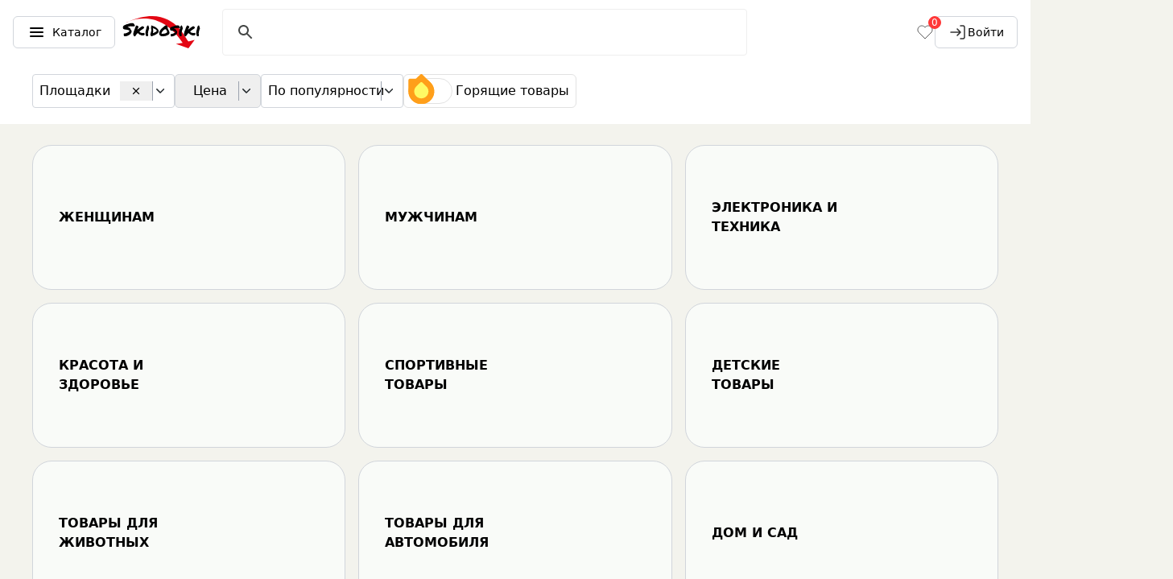

--- FILE ---
content_type: text/html; charset=utf-8
request_url: https://skidosiki.com/
body_size: 40897
content:
<!DOCTYPE html><html lang="ru"><head><meta charSet="utf-8"/><meta name="viewport" content="width=device-width, initial-scale=1"/><link rel="preload" as="image" href="https://mc.yandex.ru/watch/98404216"/><link rel="preload" as="image" href="/skidosiki_logo.svg"/><link rel="stylesheet" href="/_next/static/css/e1ef214c0c591ccb.css" data-precedence="next"/><link rel="preload" as="script" fetchPriority="low" href="/_next/static/chunks/webpack-3a7db8d6084de2ff.js"/><script src="/_next/static/chunks/52774a7f-44a7d814c3f960de.js" async=""></script><script src="/_next/static/chunks/fd9d1056-5a7d6c0020debea1.js" async=""></script><script src="/_next/static/chunks/7400-7826981724d6f778.js" async=""></script><script src="/_next/static/chunks/main-app-0542bc71ef81cfa2.js" async=""></script><script src="/_next/static/chunks/app/global-error-8bbb37aaa4111a8d.js" async=""></script><script src="/_next/static/chunks/4868-a3eae2e92fc41ba0.js" async=""></script><script src="/_next/static/chunks/8173-0c85382dfa2438a7.js" async=""></script><script src="/_next/static/chunks/231-c05e3e6eba233c9a.js" async=""></script><script src="/_next/static/chunks/8472-3d6c3a1bad743ceb.js" async=""></script><script src="/_next/static/chunks/4509-5ac51a1c4070e35a.js" async=""></script><script src="/_next/static/chunks/7569-304d3aed0a65a3f5.js" async=""></script><script src="/_next/static/chunks/8456-9a74a812dba852fb.js" async=""></script><script src="/_next/static/chunks/4777-faa1e899d496de01.js" async=""></script><script src="/_next/static/chunks/8511-9a734d6112513c07.js" async=""></script><script src="/_next/static/chunks/app/page-b7639977896c973d.js" async=""></script><script src="/_next/static/chunks/5956-e4720f9810385662.js" async=""></script><script src="/_next/static/chunks/1782-25ea304914a76b58.js" async=""></script><script src="/_next/static/chunks/32-1a4f504d6e53db89.js" async=""></script><script src="/_next/static/chunks/app/layout-736a06ec18c12b28.js" async=""></script><script src="/_next/static/chunks/app/error-8ff51e01d977172a.js" async=""></script><link rel="preload" href="https://yandex.ru/ads/system/context.js" as="script"/><link rel="preload" href="https://www.googletagmanager.com/gtm.js?id=GTM-KCXVFSL8" as="script"/><title>Skidosiki. Скидки круглый год! Низкие цены, промокоды. Покупай выгодно!</title><meta name="description" content="Выбирай товары из лучших интернет-магазинов по низким ценам и со скидками, проверяй историю цен, применяй промокоды и не упускай выгоду. На сайте ежедневно собираются товары с самыми лучшими ценами, что экономит время на поиск и покупку. Все в одном месте - выгодно и удобно!"/><meta name="robots" content="index, follow"/><link rel="canonical" href="https://skidosiki.com"/><meta property="og:title" content="Skidosiki. Скидки круглый год! Низкие цены, промокоды. Покупай выгодно!"/><meta property="og:description" content="Выбирай товары из лучших интернет-магазинов по низким ценам и со скидками, проверяй историю цен, применяй промокоды и не упускай выгоду. На сайте ежедневно собираются товары с самыми лучшими ценами, что экономит время на поиск и покупку. Все в одном месте - выгодно и удобно!"/><meta property="og:url" content="https://skidosiki.com"/><meta property="og:site_name" content="Интернет-хаб товаров с честными скидками"/><meta property="og:image" content="https://api.skidosiki.com/media/SkidosikiOG.png"/><meta property="og:type" content="website"/><meta name="twitter:card" content="summary_large_image"/><meta name="twitter:title" content="Skidosiki. Скидки круглый год! Низкие цены, промокоды. Покупай выгодно!"/><meta name="twitter:description" content="Выбирай товары из лучших интернет-магазинов по низким ценам и со скидками, проверяй историю цен, применяй промокоды и не упускай выгоду. На сайте ежедневно собираются товары с самыми лучшими ценами, что экономит время на поиск и покупку. Все в одном месте - выгодно и удобно!"/><meta name="twitter:image" content="https://api.skidosiki.com/media/SkidosikiOG.png"/><link rel="icon" href="/favicon.ico" type="image/x-icon" sizes="16x16"/><link rel="icon" href="/icon.svg?44b2df36a454810b" type="image/svg+xml" sizes="any"/><meta name="next-size-adjust"/><script type="text/javascript">
            (function(m,e,t,r,i,k,a){m[i]=m[i]||function(){(m[i].a=m[i].a||[]).push(arguments)};
            m[i].l=1*new Date();
            for (var j = 0; j < document.scripts.length; j++) {if (document.scripts[j].src === r) { return; }}
            k=e.createElement(t),a=e.getElementsByTagName(t)[0],k.async=1,k.src=r,a.parentNode.insertBefore(k,a)})
            (window, document, "script", "https://mc.yandex.ru/metrika/tag.js", "ym");

            ym(98404216, "init", {
              clickmap:true,
              trackLinks:true,
              accurateTrackBounce:true,
              webvisor:true
            });
          </script><noscript><div><img src="https://mc.yandex.ru/watch/98404216" style="position:absolute;left:-9999px" alt=""/></div></noscript><script src="/_next/static/chunks/polyfills-78c92fac7aa8fdd8.js" noModule=""></script></head><body class="raleway mx-auto flex min-h-screen flex-col bg-[#F3F3ED] antialiased __variable_ad7202"><header class="fixed top-0 z-20 flex w-full flex-col gap-4 bg-white px-1 pb-2 pt-4 sm:h-[80px] sm:flex-row sm:items-center sm:px-4 sm:pb-0 sm:pt-0"><div class="flex items-center justify-between"><!--$!--><template data-dgst="BAILOUT_TO_CLIENT_SIDE_RENDERING"></template><!--/$--><!--$--><a href="/"><img alt="logo" title="Лого" loading="eager" width="130" height="52" decoding="async" data-nimg="1" class="h-[34px] w-[70px] lg:h-[40px] lg:w-[100px]" style="color:transparent" src="/skidosiki_logo.svg"/></a><!--/$--><div class="flex items-center gap-[15px] pr-3 sm:hidden"><!--$!--><template data-dgst="BAILOUT_TO_CLIENT_SIDE_RENDERING"></template><!--/$--><!--$!--><template data-dgst="BAILOUT_TO_CLIENT_SIDE_RENDERING"></template><!--/$--></div></div><!--$!--><template data-dgst="BAILOUT_TO_CLIENT_SIDE_RENDERING"></template><!--/$--><div class="hidden items-center gap-[15px] sm:flex"><!--$!--><template data-dgst="BAILOUT_TO_CLIENT_SIDE_RENDERING"></template><!--/$--><!--$!--><template data-dgst="BAILOUT_TO_CLIENT_SIDE_RENDERING"></template><!--/$--></div></header><!--$--><div class="fixed z-10 w-full max-w-[100vw] bg-white py-3 top-[136px] sm:top-[80px]"><div class="mx-auto w-full px-1 sm:px-2 lg:px-4 xl:px-8"><div class="mx-auto flex w-full max-w-[100vw] items-center justify-between bg-white pb-2 sm:justify-normal sm:gap-2 lg:max-w-[1200px]"><div class="hidden items-center gap-2 sm:flex"><!--$--><!--$--><div tabindex="0" class="focus:border-1 relative flex max-w-[190px] items-center gap-1 rounded border border-gray-300 p-2 outline-none focus:border-[#00aaff]"><div class="min-w-[calc(100px)]"><div class="w-[calc(100px)]">Площадки</div></div><button class="cursor-pointer px-2"><img alt="chevron_down" title="chevron_down" loading="lazy" width="24" height="24" decoding="async" data-nimg="1" style="color:transparent" src="/close.svg"/></button><div class="w-[calc(1px)] self-stretch bg-gray-400"></div><div class="cursor-pointer"><svg width="18" height="18"><use width="18" height="18" xlink:href="/shared-icons.svg#chevron_down"></use></svg></div><ul class="rounded-md border border-gray-300 shadow-lg select_options__Tt_ia "><li class="flex select-none items-center justify-between select_option__HGfD_  "><div class="flex items-center gap-3 py-2"><img alt="Wildberries" loading="lazy" width="45" height="45" decoding="async" data-nimg="1" style="color:transparent" src="https://api.skidosiki.com/media/wb.svg"/>Wildberries</div></li><li class="flex select-none items-center justify-between select_option__HGfD_  "><div class="flex items-center gap-3 py-2"><img alt="Буквоед" loading="lazy" width="45" height="45" decoding="async" data-nimg="1" style="color:transparent" srcSet="/_next/image?url=https%3A%2F%2Fapi.skidosiki.com%2Fmedia%2Fbookvoed.png&amp;w=48&amp;q=75 1x, /_next/image?url=https%3A%2F%2Fapi.skidosiki.com%2Fmedia%2Fbookvoed.png&amp;w=96&amp;q=75 2x" src="/_next/image?url=https%3A%2F%2Fapi.skidosiki.com%2Fmedia%2Fbookvoed.png&amp;w=96&amp;q=75"/>Буквоед</div></li><li class="flex select-none items-center justify-between select_option__HGfD_  "><div class="flex items-center gap-3 py-2"><img alt="Детский Мир" loading="lazy" width="45" height="45" decoding="async" data-nimg="1" style="color:transparent" src="https://api.skidosiki.com/media/logo_detmir_1.svg"/>Детский Мир</div></li><li class="flex select-none items-center justify-between select_option__HGfD_  "><div class="flex items-center gap-3 py-2"><img alt="ЦУМ" loading="lazy" width="45" height="45" decoding="async" data-nimg="1" style="color:transparent" src="https://api.skidosiki.com/media/tsum.svg"/>ЦУМ</div></li><li class="flex select-none items-center justify-between select_option__HGfD_  "><div class="flex items-center gap-3 py-2"><img alt="М.Видео" loading="lazy" width="45" height="45" decoding="async" data-nimg="1" style="color:transparent" src="https://api.skidosiki.com/media/logo_mvideo.svg"/>М.Видео</div></li><li class="flex select-none items-center justify-between select_option__HGfD_  "><div class="flex items-center gap-3 py-2"><img alt="Lamoda" loading="lazy" width="45" height="45" decoding="async" data-nimg="1" style="color:transparent" src="https://api.skidosiki.com/media/lamoda.svg"/>Lamoda</div></li><li class="flex select-none items-center justify-between select_option__HGfD_  "><div class="flex items-center gap-3 py-2"><img alt="Петрович" loading="lazy" width="45" height="45" decoding="async" data-nimg="1" style="color:transparent" src="https://api.skidosiki.com/media/LOGO_Petrovich_1.svg"/>Петрович</div></li><li class="flex select-none items-center justify-between select_option__HGfD_  "><div class="flex items-center gap-3 py-2"><img alt="Auchan" loading="lazy" width="45" height="45" decoding="async" data-nimg="1" style="color:transparent" src="https://api.skidosiki.com/media/Group_86_JPbM9YD.svg"/>Auchan</div></li><li class="flex select-none items-center justify-between select_option__HGfD_  "><div class="flex items-center gap-3 py-2"><img alt="Sokolov" loading="lazy" width="45" height="45" decoding="async" data-nimg="1" style="color:transparent" src="https://api.skidosiki.com/media/sokov.svg"/>Sokolov</div></li><li class="flex select-none items-center justify-between select_option__HGfD_  "><div class="flex items-center gap-3 py-2"><img alt="Sunlight" loading="lazy" width="45" height="45" decoding="async" data-nimg="1" style="color:transparent" src="https://api.skidosiki.com/media/sunlight.svg"/>Sunlight</div></li><li class="flex select-none items-center justify-between select_option__HGfD_  "><div class="flex items-center gap-3 py-2"><img alt="Четыре лапы" loading="lazy" width="45" height="45" decoding="async" data-nimg="1" style="color:transparent" src="https://api.skidosiki.com/media/Clip_path_group.svg"/>Четыре лапы</div></li><li class="flex select-none items-center justify-between select_option__HGfD_  "><div class="flex items-center gap-3 py-2"><img alt="Кенгуру" loading="lazy" width="45" height="45" decoding="async" data-nimg="1" style="color:transparent" src="https://api.skidosiki.com/media/kenguru.svg"/>Кенгуру</div></li><li class="flex select-none items-center justify-between select_option__HGfD_  "><div class="flex items-center gap-3 py-2"><img alt="petshopru" loading="lazy" width="45" height="45" decoding="async" data-nimg="1" style="color:transparent" src="https://api.skidosiki.com/media/petshop.svg"/>petshopru</div></li><li class="flex select-none items-center justify-between select_option__HGfD_  "><div class="flex items-center gap-3 py-2"><img alt="Подружка" loading="lazy" width="45" height="45" decoding="async" data-nimg="1" style="color:transparent" src="https://api.skidosiki.com/media/3b3b9e02985aea6a6e83439442cb4a02_1.svg"/>Подружка</div></li><li class="flex select-none items-center justify-between select_option__HGfD_  "><div class="flex items-center gap-3 py-2"><img alt="Улыбка Радуги" loading="lazy" width="45" height="45" decoding="async" data-nimg="1" style="color:transparent" src="https://api.skidosiki.com/media/ulybka.svg"/>Улыбка Радуги</div></li><li class="flex select-none items-center justify-between select_option__HGfD_  "><div class="flex items-center gap-3 py-2"><img alt="101 чай" loading="lazy" width="45" height="45" decoding="async" data-nimg="1" style="color:transparent" src="https://api.skidosiki.com/media/101tea.svg"/>101 чай</div></li><li class="flex select-none items-center justify-between select_option__HGfD_  "><div class="flex items-center gap-3 py-2"><img alt="BLACK STAR WEAR" loading="lazy" width="45" height="45" decoding="async" data-nimg="1" style="color:transparent" src="https://api.skidosiki.com/media/logo-2_1.svg"/>BLACK STAR WEAR</div></li><li class="flex select-none items-center justify-between select_option__HGfD_  "><div class="flex items-center gap-3 py-2"><img alt="Vprok" loading="lazy" width="45" height="45" decoding="async" data-nimg="1" style="color:transparent" src="https://api.skidosiki.com/media/Group_84.svg"/>Vprok</div></li><li class="flex select-none items-center justify-between select_option__HGfD_  "><div class="flex items-center gap-3 py-2"><img alt="Лемана ПРО (Леруа Мерлен)" loading="lazy" width="45" height="45" decoding="async" data-nimg="1" style="color:transparent" src="https://api.skidosiki.com/media/Leroy_Lemana_PRO.svg"/>Лемана ПРО (Леруа Мерлен)</div></li><li class="flex select-none items-center justify-between select_option__HGfD_  "><div class="flex items-center gap-3 py-2"><img alt="trial" loading="lazy" width="45" height="45" decoding="async" data-nimg="1" style="color:transparent" src="https://api.skidosiki.com/media/trial-sport_1.svg"/>trial</div></li><li class="flex select-none items-center justify-between select_option__HGfD_  "><div class="flex items-center gap-3 py-2"><img alt="4 колеса" loading="lazy" width="45" height="45" decoding="async" data-nimg="1" style="color:transparent" srcSet="/_next/image?url=https%3A%2F%2Fapi.skidosiki.com%2Fmedia%2Fkolesa4.png&amp;w=48&amp;q=75 1x, /_next/image?url=https%3A%2F%2Fapi.skidosiki.com%2Fmedia%2Fkolesa4.png&amp;w=96&amp;q=75 2x" src="/_next/image?url=https%3A%2F%2Fapi.skidosiki.com%2Fmedia%2Fkolesa4.png&amp;w=96&amp;q=75"/>4 колеса</div></li><li class="flex select-none items-center justify-between select_option__HGfD_  "><div class="flex items-center gap-3 py-2"><img alt="Л`Этуаль" loading="lazy" width="45" height="45" decoding="async" data-nimg="1" style="color:transparent" src="https://api.skidosiki.com/media/letu.svg"/>Л`Этуаль</div></li><li class="flex select-none items-center justify-between select_option__HGfD_  "><div class="flex items-center gap-3 py-2"><img alt="Ozon" loading="lazy" width="45" height="45" decoding="async" data-nimg="1" style="color:transparent" src="https://api.skidosiki.com/media/ozon.svg"/>Ozon</div></li><li class="flex select-none items-center justify-between select_option__HGfD_  "><div class="flex items-center gap-3 py-2"><img alt="Лабиринт" loading="lazy" width="45" height="45" decoding="async" data-nimg="1" style="color:transparent" src="https://api.skidosiki.com/media/labirint.svg"/>Лабиринт</div></li><li class="flex select-none items-center justify-between select_option__HGfD_  "><div class="flex items-center gap-3 py-2"><img alt="Лента" loading="lazy" width="45" height="45" decoding="async" data-nimg="1" style="color:transparent" src="https://api.skidosiki.com/media/lenta.svg"/>Лента</div></li><li class="flex select-none items-center justify-between select_option__HGfD_  "><div class="flex items-center gap-3 py-2"><img alt="ИЛЬ ДЕ БОТЭ" loading="lazy" width="45" height="45" decoding="async" data-nimg="1" style="color:transparent" src="https://api.skidosiki.com/media/Group.svg"/>ИЛЬ ДЕ БОТЭ</div></li><li class="flex select-none items-center justify-between select_option__HGfD_  "><div class="flex items-center gap-3 py-2"><img alt="Рив Гош" loading="lazy" width="45" height="45" decoding="async" data-nimg="1" style="color:transparent" src="https://api.skidosiki.com/media/rivegauche_1.svg"/>Рив Гош</div></li><li class="flex select-none items-center justify-between select_option__HGfD_  "><div class="flex items-center gap-3 py-2"><img alt="Мир света" loading="lazy" width="45" height="45" decoding="async" data-nimg="1" style="color:transparent" src="https://api.skidosiki.com/media/msveta_JEzBFrS.svg"/>Мир света</div></li><li class="flex select-none items-center justify-between select_option__HGfD_  "><div class="flex items-center gap-3 py-2"><img alt="МаксидоМ" loading="lazy" width="45" height="45" decoding="async" data-nimg="1" style="color:transparent" src="https://api.skidosiki.com/media/Group_WNqkd3Q.svg"/>МаксидоМ</div></li><li class="flex select-none items-center justify-between select_option__HGfD_  "><div class="flex items-center gap-3 py-2"><img alt="Petfood24" loading="lazy" width="45" height="45" decoding="async" data-nimg="1" style="color:transparent" src="https://api.skidosiki.com/media/petfood24.svg"/>Petfood24</div></li><li class="flex select-none items-center justify-between select_option__HGfD_  "><div class="flex items-center gap-3 py-2"><img alt="Золотое яблоко" loading="lazy" width="45" height="45" decoding="async" data-nimg="1" style="color:transparent" src="https://api.skidosiki.com/media/svgexport-6_3_1_2EfoNS3.svg"/>Золотое яблоко</div></li></ul></div><!--/$--><!--/$--><!--$--><div class="relative h-[42px] w-[107px] "><button class="flex h-full w-full items-center gap-2 rounded-[5px] p-2" style="border:1px solid #d1d5db"><span class="w-[calc(90px)]">Цена</span><div class="w-[calc(1px)] self-stretch bg-gray-400"></div><svg width="18" height="18" class="min-w-[18px]"><use width="18" height="18" xlink:href="/shared-icons.svg#chevron_down"></use></svg></button></div><!--/$--></div><!--$--><div tabindex="0" class="focus:border-1 relative flex h-[42px] max-w-[240px] items-center gap-1 whitespace-nowrap rounded border border-gray-300 p-2 outline-none focus:border-[#00aaff]"><div class="w-[calc(140px)]"><span>По популярности</span></div><div class="w-[calc(1px)] self-stretch bg-gray-400"></div><div class="cursor-pointer"><svg width="18" height="18"><use width="18" height="18" xlink:href="/shared-icons.svg#chevron_down"></use></svg></div><ul class="rounded-md border border-gray-300 shadow-lg select_options__Ij7Ws "><li class="flex select-none items-center justify-between select_option__tHLYk select_selected__T9gP1 "><div class="flex items-center gap-3 py-2">По популярности</div></li><li class="flex select-none items-center justify-between select_option__tHLYk  "><div class="flex items-center gap-3 py-2">По размеру скидки</div></li><li class="flex select-none items-center justify-between select_option__tHLYk  "><div class="flex items-center gap-3 py-2">По цене по возрастанию</div></li><li class="flex select-none items-center justify-between select_option__tHLYk  "><div class="flex items-center gap-3 py-2">По цене по убыванию</div></li></ul></div><!--/$--><div class="hidden items-center sm:flex"><!--$--><div class="switcher-container flex h-[42px] items-center justify-around rounded-md border border-[#E2E2E2]
        bg-white px-2"><div class="styles_containerToggler__SfYsg "><div class="styles_ball__pOi_E -top-1.5" style="left:-4px"><img alt="fire-hot_switcher" title="fire-hot_switcher" loading="lazy" width="33" height="37" decoding="async" data-nimg="1" style="color:transparent" src="/fire.svg"/></div></div><span class="hidden pl-1 text-base md:inline">Горящие товары</span></div><!--/$--></div><div class="block sm:hidden"><!--$--><button class="relative block h-[41px] rounded-md border border-gray-300 px-2">Фильтры</button><!--/$--></div></div></div></div><!--$!--><template data-dgst="BAILOUT_TO_CLIENT_SIDE_RENDERING"></template><!--/$--><!--/$--><div class="fixed hidden h-[600px] w-[300px] xxl:block" style="top:160px;margin-left:calc(100vw - 310px)"><div id="yandex_rtb_R-A-5283018-2"></div></div><main class="mx-auto mt-[110px] w-full flex-1 px-1 sm:mt-[50px] sm:px-2  md:mt-[130px] lg:max-w-[1900px] lg:px-4"><div class="mx-auto mt-[50px] lg:max-w-[1200px]"><div class="grid grid-cols-2 gap-1 pb-1 sm:grid-cols-3 sm:gap-2 sm:pb-2 lg:gap-4 lg:pb-4"><a class="" title="Женщинам" href="/category/for_her"><div class="flex h-[100px] items-center rounded-md border  border-gray-300 bg-[#f9fbf8] sm:rounded-xl md:h-[150px] lg:h-[180px] lg:rounded-3xl" style="background-image:url(https://api.skidosiki.com/media/women.svg);background-size:cover;background-position:right;background-repeat:no-repeat"><div class="w-1/2 pl-2 text-left md:pl-6 md:font-[600] lg:pl-8 lg:uppercase">Женщинам</div></div></a><a class="" title="Мужчинам" href="/category/for_him"><div class="flex h-[100px] items-center rounded-md border  border-gray-300 bg-[#f9fbf8] sm:rounded-xl md:h-[150px] lg:h-[180px] lg:rounded-3xl" style="background-image:url(https://api.skidosiki.com/media/men.svg);background-size:cover;background-position:right;background-repeat:no-repeat"><div class="w-1/2 pl-2 text-left md:pl-6 md:font-[600] lg:pl-8 lg:uppercase">Мужчинам</div></div></a><a class="" title="Электроника и техника" href="/category/electronics"><div class="flex h-[100px] items-center rounded-md border  border-gray-300 bg-[#f9fbf8] sm:rounded-xl md:h-[150px] lg:h-[180px] lg:rounded-3xl" style="background-image:url(https://api.skidosiki.com/media/electro.svg);background-size:cover;background-position:right;background-repeat:no-repeat"><div class="w-1/2 pl-2 text-left md:pl-6 md:font-[600] lg:pl-8 lg:uppercase">Электроника и техника</div></div></a><a class="" title="Красота и здоровье" href="/category/health"><div class="flex h-[100px] items-center rounded-md border  border-gray-300 bg-[#f9fbf8] sm:rounded-xl md:h-[150px] lg:h-[180px] lg:rounded-3xl" style="background-image:url(https://api.skidosiki.com/media/health.svg);background-size:cover;background-position:right;background-repeat:no-repeat"><div class="w-1/2 pl-2 text-left md:pl-6 md:font-[600] lg:pl-8 lg:uppercase">Красота и здоровье</div></div></a><a class="" title="Спортивные товары" href="/category/sport"><div class="flex h-[100px] items-center rounded-md border  border-gray-300 bg-[#f9fbf8] sm:rounded-xl md:h-[150px] lg:h-[180px] lg:rounded-3xl" style="background-image:url(https://api.skidosiki.com/media/Sport_2.svg);background-size:cover;background-position:right;background-repeat:no-repeat"><div class="w-1/2 pl-2 text-left md:pl-6 md:font-[600] lg:pl-8 lg:uppercase">Спортивные товары</div></div></a><a class="" title="Детские товары" href="/category/parents_and_kids"><div class="flex h-[100px] items-center rounded-md border  border-gray-300 bg-[#f9fbf8] sm:rounded-xl md:h-[150px] lg:h-[180px] lg:rounded-3xl" style="background-image:url(https://api.skidosiki.com/media/children.svg);background-size:cover;background-position:right;background-repeat:no-repeat"><div class="w-1/2 pl-2 text-left md:pl-6 md:font-[600] lg:pl-8 lg:uppercase">Детские товары</div></div></a><a class="" title="Товары для животных" href="/category/pets"><div class="flex h-[100px] items-center rounded-md border  border-gray-300 bg-[#f9fbf8] sm:rounded-xl md:h-[150px] lg:h-[180px] lg:rounded-3xl" style="background-image:url(https://api.skidosiki.com/media/animals.svg);background-size:cover;background-position:right;background-repeat:no-repeat"><div class="w-1/2 pl-2 text-left md:pl-6 md:font-[600] lg:pl-8 lg:uppercase">Товары для животных</div></div></a><a class="" title="Товары для автомобиля" href="/category/auto"><div class="flex h-[100px] items-center rounded-md border  border-gray-300 bg-[#f9fbf8] sm:rounded-xl md:h-[150px] lg:h-[180px] lg:rounded-3xl" style="background-image:url(https://api.skidosiki.com/media/auto.svg);background-size:cover;background-position:right;background-repeat:no-repeat"><div class="w-1/2 pl-2 text-left md:pl-6 md:font-[600] lg:pl-8 lg:uppercase">Товары для автомобиля</div></div></a><a class="col-span-2 h-[100px] sm:col-span-1" title="Дом и сад" href="/category/home_garden"><div class="flex h-[100px] items-center rounded-md border  border-gray-300 bg-[#f9fbf8] sm:rounded-xl md:h-[150px] lg:h-[180px] lg:rounded-3xl" style="background-image:url(https://api.skidosiki.com/media/garden_3.svg);background-size:cover;background-position:right;background-repeat:no-repeat"><div class="w-1/2 pl-2 text-left md:pl-6 md:font-[600] lg:pl-8 lg:uppercase">Дом и сад</div></div></a></div><div class="grid grid-cols-1 gap-1 sm:grid-cols-2 sm:gap-2 lg:gap-4"><a title="Промокоды" href="/promocodes?tile=Промокоды}"><div style="background-image:url(/_next/static/media/promocodes.3ffd2bf3.svg);background-size:cover;background-position:right;background-repeat:no-repeat" class="flex h-[100px] items-center rounded-md border  border-gray-300 bg-[#f9fbf8] sm:rounded-xl md:h-[150px] lg:h-[180px] lg:rounded-3xl"><div class="w-1/2 pl-2 text-left md:pl-6 md:font-[600] lg:pl-8 lg:uppercase">Промокоды</div></div></a><a title="Подарки от Sokolov" href="/blog/podarki_sokolov?tile=Подарки от Sokolov"><div style="background-image:url(/_next/static/media/sokolov.9f35b4bd.png);background-size:cover;background-position:right;background-repeat:no-repeat" class="flex h-[100px] items-center rounded-md border  border-gray-300 bg-[#f9fbf8] sm:rounded-xl md:h-[150px] lg:h-[180px] lg:rounded-3xl"><div class="w-1/2 pl-2 text-left text-white md:pl-6 md:font-[600] lg:pl-8 lg:uppercase">Подарки от Sokolov</div></div></a></div><div class="min-h-[screen]"><div class="flex gap-1 sm:gap-2 lg:gap-4"><div style="width:25%" class=""><div title="HD_SHOP | Куртка демисезонная мужская" class="cursor-pointer"><div class="my-1 flex flex-col justify-center rounded-2xl border border-gray-300 bg-white px-4 py-2 sm:my-2 lg:my-4"><div class="flex justify-between py-1"><div class="cursor-pointer"><svg width="24" height="24" class="h-[24px] w-[24px]"><use width="24" height="24" xlink:href="/shared-icons.svg#like"></use></svg></div><img alt="Wildberries" loading="lazy" width="90" height="25" decoding="async" data-nimg="1" class="h-[25px] max-w-[90px]" style="color:transparent" src="https://api.skidosiki.com/media/wb.svg"/></div><div class="relative mx-auto"><div class="relative"><img alt="HD_SHOP | Куртка демисезонная мужская" loading="lazy" width="500" height="600" decoding="async" data-nimg="1" class="max-h-[600px] rounded-3xl" style="color:transparent" sizes="(max-width: 899px) 50vw, (max-width: 1200px) 33vw, 16vw" srcSet="/_next/image?url=https%3A%2F%2Fbasket-12.wbbasket.ru%2Fvol1758%2Fpart175865%2F175865959%2Fimages%2Fc516x688%2F1.webp%3Fr%3D2026-2-23&amp;w=128&amp;q=75 128w, /_next/image?url=https%3A%2F%2Fbasket-12.wbbasket.ru%2Fvol1758%2Fpart175865%2F175865959%2Fimages%2Fc516x688%2F1.webp%3Fr%3D2026-2-23&amp;w=256&amp;q=75 256w, /_next/image?url=https%3A%2F%2Fbasket-12.wbbasket.ru%2Fvol1758%2Fpart175865%2F175865959%2Fimages%2Fc516x688%2F1.webp%3Fr%3D2026-2-23&amp;w=384&amp;q=75 384w, /_next/image?url=https%3A%2F%2Fbasket-12.wbbasket.ru%2Fvol1758%2Fpart175865%2F175865959%2Fimages%2Fc516x688%2F1.webp%3Fr%3D2026-2-23&amp;w=640&amp;q=75 640w, /_next/image?url=https%3A%2F%2Fbasket-12.wbbasket.ru%2Fvol1758%2Fpart175865%2F175865959%2Fimages%2Fc516x688%2F1.webp%3Fr%3D2026-2-23&amp;w=750&amp;q=75 750w, /_next/image?url=https%3A%2F%2Fbasket-12.wbbasket.ru%2Fvol1758%2Fpart175865%2F175865959%2Fimages%2Fc516x688%2F1.webp%3Fr%3D2026-2-23&amp;w=828&amp;q=75 828w, /_next/image?url=https%3A%2F%2Fbasket-12.wbbasket.ru%2Fvol1758%2Fpart175865%2F175865959%2Fimages%2Fc516x688%2F1.webp%3Fr%3D2026-2-23&amp;w=1080&amp;q=75 1080w, /_next/image?url=https%3A%2F%2Fbasket-12.wbbasket.ru%2Fvol1758%2Fpart175865%2F175865959%2Fimages%2Fc516x688%2F1.webp%3Fr%3D2026-2-23&amp;w=1200&amp;q=75 1200w, /_next/image?url=https%3A%2F%2Fbasket-12.wbbasket.ru%2Fvol1758%2Fpart175865%2F175865959%2Fimages%2Fc516x688%2F1.webp%3Fr%3D2026-2-23&amp;w=1920&amp;q=75 1920w, /_next/image?url=https%3A%2F%2Fbasket-12.wbbasket.ru%2Fvol1758%2Fpart175865%2F175865959%2Fimages%2Fc516x688%2F1.webp%3Fr%3D2026-2-23&amp;w=2048&amp;q=75 2048w, /_next/image?url=https%3A%2F%2Fbasket-12.wbbasket.ru%2Fvol1758%2Fpart175865%2F175865959%2Fimages%2Fc516x688%2F1.webp%3Fr%3D2026-2-23&amp;w=3840&amp;q=75 3840w" src="/_next/image?url=https%3A%2F%2Fbasket-12.wbbasket.ru%2Fvol1758%2Fpart175865%2F175865959%2Fimages%2Fc516x688%2F1.webp%3Fr%3D2026-2-23&amp;w=3840&amp;q=75"/></div><a target="_blank" title="Куртка демисезонная мужская" class="absolute bottom-0 left-0 right-0 top-0" href="/wb/175865959"></a></div><div class="flex items-center justify-between py-3"><div class="font-[600]">3023<!-- --> ₽</div><div class="bg-amber-400  relative rounded-xl py-1 pl-5 pr-2"><svg width="35" height="39" class="absolute -left-5 -top-1"><use width="35" height="39" xlink:href="/shared-icons.svg#fire"></use></svg><span class="font-medium">-67%</span></div></div><div class="mx-auto whitespace-pre-line text-gray-500"><a title="HD_SHOP" href="/brands/hd_shop"><span class="underline">HD_SHOP</span><span> | </span></a><a target="_blank" title="HD_SHOP | Куртка демисезонная мужская" href="/wb/175865959"><span>Куртка демисезонная мужская</span></a></div><a class="w-full" title="Куртка демисезонная мужская" target="_blank" href="/wb/175865959"><button class="inline-flex items-center justify-center whitespace-nowrap rounded-md text-sm font-medium ring-offset-white transition-colors focus-visible:outline-none focus-visible:ring-2 focus-visible:ring-neutral-950 focus-visible:ring-offset-2 disabled:pointer-events-none disabled:opacity-50 dark:ring-offset-neutral-950 dark:focus-visible:ring-neutral-300 bg-neutral-900 text-neutral-50 hover:bg-neutral-900/90 dark:bg-neutral-50 dark:text-neutral-900 dark:hover:bg-neutral-50/90 h-10 px-4 py-2 mt-[10px] w-full">Узнать больше</button></a></div></div><div title="the nana | Пальто оверсайз весеннее" class="cursor-pointer"><div class="my-1 flex flex-col justify-center rounded-2xl border border-gray-300 bg-white px-4 py-2 sm:my-2 lg:my-4"><div class="flex justify-between py-1"><div class="cursor-pointer"><svg width="24" height="24" class="h-[24px] w-[24px]"><use width="24" height="24" xlink:href="/shared-icons.svg#like"></use></svg></div><img alt="Wildberries" loading="lazy" width="90" height="25" decoding="async" data-nimg="1" class="h-[25px] max-w-[90px]" style="color:transparent" src="https://api.skidosiki.com/media/wb.svg"/></div><div class="relative mx-auto"><div class="relative"><img alt="the nana | Пальто оверсайз весеннее" loading="lazy" width="500" height="600" decoding="async" data-nimg="1" class="max-h-[600px] rounded-3xl" style="color:transparent" sizes="(max-width: 899px) 50vw, (max-width: 1200px) 33vw, 16vw" srcSet="/_next/image?url=https%3A%2F%2Fbasket-10.wbbasket.ru%2Fvol1496%2Fpart149646%2F149646496%2Fimages%2Fc516x688%2F1.webp%3Fr%3D2026-2-23&amp;w=128&amp;q=75 128w, /_next/image?url=https%3A%2F%2Fbasket-10.wbbasket.ru%2Fvol1496%2Fpart149646%2F149646496%2Fimages%2Fc516x688%2F1.webp%3Fr%3D2026-2-23&amp;w=256&amp;q=75 256w, /_next/image?url=https%3A%2F%2Fbasket-10.wbbasket.ru%2Fvol1496%2Fpart149646%2F149646496%2Fimages%2Fc516x688%2F1.webp%3Fr%3D2026-2-23&amp;w=384&amp;q=75 384w, /_next/image?url=https%3A%2F%2Fbasket-10.wbbasket.ru%2Fvol1496%2Fpart149646%2F149646496%2Fimages%2Fc516x688%2F1.webp%3Fr%3D2026-2-23&amp;w=640&amp;q=75 640w, /_next/image?url=https%3A%2F%2Fbasket-10.wbbasket.ru%2Fvol1496%2Fpart149646%2F149646496%2Fimages%2Fc516x688%2F1.webp%3Fr%3D2026-2-23&amp;w=750&amp;q=75 750w, /_next/image?url=https%3A%2F%2Fbasket-10.wbbasket.ru%2Fvol1496%2Fpart149646%2F149646496%2Fimages%2Fc516x688%2F1.webp%3Fr%3D2026-2-23&amp;w=828&amp;q=75 828w, /_next/image?url=https%3A%2F%2Fbasket-10.wbbasket.ru%2Fvol1496%2Fpart149646%2F149646496%2Fimages%2Fc516x688%2F1.webp%3Fr%3D2026-2-23&amp;w=1080&amp;q=75 1080w, /_next/image?url=https%3A%2F%2Fbasket-10.wbbasket.ru%2Fvol1496%2Fpart149646%2F149646496%2Fimages%2Fc516x688%2F1.webp%3Fr%3D2026-2-23&amp;w=1200&amp;q=75 1200w, /_next/image?url=https%3A%2F%2Fbasket-10.wbbasket.ru%2Fvol1496%2Fpart149646%2F149646496%2Fimages%2Fc516x688%2F1.webp%3Fr%3D2026-2-23&amp;w=1920&amp;q=75 1920w, /_next/image?url=https%3A%2F%2Fbasket-10.wbbasket.ru%2Fvol1496%2Fpart149646%2F149646496%2Fimages%2Fc516x688%2F1.webp%3Fr%3D2026-2-23&amp;w=2048&amp;q=75 2048w, /_next/image?url=https%3A%2F%2Fbasket-10.wbbasket.ru%2Fvol1496%2Fpart149646%2F149646496%2Fimages%2Fc516x688%2F1.webp%3Fr%3D2026-2-23&amp;w=3840&amp;q=75 3840w" src="/_next/image?url=https%3A%2F%2Fbasket-10.wbbasket.ru%2Fvol1496%2Fpart149646%2F149646496%2Fimages%2Fc516x688%2F1.webp%3Fr%3D2026-2-23&amp;w=3840&amp;q=75"/></div><a target="_blank" title="Пальто оверсайз весеннее" class="absolute bottom-0 left-0 right-0 top-0" href="/wb/149646496"></a></div><div class="flex items-center justify-between py-3"><div class="font-[600]">3131<!-- --> ₽</div><div class="bg-yellow-300  relative rounded-xl py-1 pl-5 pr-2"><span class="font-medium">-38%</span></div></div><div class="mx-auto whitespace-pre-line text-gray-500"><a title="the nana" href="/brands/the nana"><span class="underline">the nana</span><span> | </span></a><a target="_blank" title="the nana | Пальто оверсайз весеннее" href="/wb/149646496"><span>Пальто оверсайз весеннее</span></a></div><a class="w-full" title="Пальто оверсайз весеннее" target="_blank" href="/wb/149646496"><button class="inline-flex items-center justify-center whitespace-nowrap rounded-md text-sm font-medium ring-offset-white transition-colors focus-visible:outline-none focus-visible:ring-2 focus-visible:ring-neutral-950 focus-visible:ring-offset-2 disabled:pointer-events-none disabled:opacity-50 dark:ring-offset-neutral-950 dark:focus-visible:ring-neutral-300 bg-neutral-900 text-neutral-50 hover:bg-neutral-900/90 dark:bg-neutral-50 dark:text-neutral-900 dark:hover:bg-neutral-50/90 h-10 px-4 py-2 mt-[10px] w-full">Узнать больше</button></a></div></div><div title="Samsung | Фильтр пылесоса SC4300-SC4700 (3 штуки)" class="cursor-pointer"><div class="my-1 flex flex-col justify-center rounded-2xl border border-gray-300 bg-white px-4 py-2 sm:my-2 lg:my-4"><div class="flex justify-between py-1"><div class="cursor-pointer"><svg width="24" height="24" class="h-[24px] w-[24px]"><use width="24" height="24" xlink:href="/shared-icons.svg#like"></use></svg></div><img alt="Wildberries" loading="lazy" width="90" height="25" decoding="async" data-nimg="1" class="h-[25px] max-w-[90px]" style="color:transparent" src="https://api.skidosiki.com/media/wb.svg"/></div><div class="relative mx-auto"><div class="relative"><img alt="Samsung | Фильтр пылесоса SC4300-SC4700 (3 штуки)" loading="lazy" width="500" height="600" decoding="async" data-nimg="1" class="max-h-[600px] rounded-3xl" style="color:transparent" sizes="(max-width: 899px) 50vw, (max-width: 1200px) 33vw, 16vw" srcSet="/_next/image?url=https%3A%2F%2Fbasket-10.wbbasket.ru%2Fvol1379%2Fpart137969%2F137969583%2Fimages%2Fc516x688%2F1.webp%3Fr%3D2026-2-23&amp;w=128&amp;q=75 128w, /_next/image?url=https%3A%2F%2Fbasket-10.wbbasket.ru%2Fvol1379%2Fpart137969%2F137969583%2Fimages%2Fc516x688%2F1.webp%3Fr%3D2026-2-23&amp;w=256&amp;q=75 256w, /_next/image?url=https%3A%2F%2Fbasket-10.wbbasket.ru%2Fvol1379%2Fpart137969%2F137969583%2Fimages%2Fc516x688%2F1.webp%3Fr%3D2026-2-23&amp;w=384&amp;q=75 384w, /_next/image?url=https%3A%2F%2Fbasket-10.wbbasket.ru%2Fvol1379%2Fpart137969%2F137969583%2Fimages%2Fc516x688%2F1.webp%3Fr%3D2026-2-23&amp;w=640&amp;q=75 640w, /_next/image?url=https%3A%2F%2Fbasket-10.wbbasket.ru%2Fvol1379%2Fpart137969%2F137969583%2Fimages%2Fc516x688%2F1.webp%3Fr%3D2026-2-23&amp;w=750&amp;q=75 750w, /_next/image?url=https%3A%2F%2Fbasket-10.wbbasket.ru%2Fvol1379%2Fpart137969%2F137969583%2Fimages%2Fc516x688%2F1.webp%3Fr%3D2026-2-23&amp;w=828&amp;q=75 828w, /_next/image?url=https%3A%2F%2Fbasket-10.wbbasket.ru%2Fvol1379%2Fpart137969%2F137969583%2Fimages%2Fc516x688%2F1.webp%3Fr%3D2026-2-23&amp;w=1080&amp;q=75 1080w, /_next/image?url=https%3A%2F%2Fbasket-10.wbbasket.ru%2Fvol1379%2Fpart137969%2F137969583%2Fimages%2Fc516x688%2F1.webp%3Fr%3D2026-2-23&amp;w=1200&amp;q=75 1200w, /_next/image?url=https%3A%2F%2Fbasket-10.wbbasket.ru%2Fvol1379%2Fpart137969%2F137969583%2Fimages%2Fc516x688%2F1.webp%3Fr%3D2026-2-23&amp;w=1920&amp;q=75 1920w, /_next/image?url=https%3A%2F%2Fbasket-10.wbbasket.ru%2Fvol1379%2Fpart137969%2F137969583%2Fimages%2Fc516x688%2F1.webp%3Fr%3D2026-2-23&amp;w=2048&amp;q=75 2048w, /_next/image?url=https%3A%2F%2Fbasket-10.wbbasket.ru%2Fvol1379%2Fpart137969%2F137969583%2Fimages%2Fc516x688%2F1.webp%3Fr%3D2026-2-23&amp;w=3840&amp;q=75 3840w" src="/_next/image?url=https%3A%2F%2Fbasket-10.wbbasket.ru%2Fvol1379%2Fpart137969%2F137969583%2Fimages%2Fc516x688%2F1.webp%3Fr%3D2026-2-23&amp;w=3840&amp;q=75"/></div><a target="_blank" title="Фильтр пылесоса SC4300-SC4700 (3 штуки)" class="absolute bottom-0 left-0 right-0 top-0" href="/wb/137969583"></a></div><div class="flex items-center justify-between py-3"><div class="font-[600]">403<!-- --> ₽</div><div class="bg-amber-400  relative rounded-xl py-1 pl-5 pr-2"><svg width="35" height="39" class="absolute -left-5 -top-1"><use width="35" height="39" xlink:href="/shared-icons.svg#fire"></use></svg><span class="font-medium">-93%</span></div></div><div class="mx-auto whitespace-pre-line text-gray-500"><a title="Samsung" href="/brands/samsung"><span class="underline">Samsung</span><span> | </span></a><a target="_blank" title="Samsung | Фильтр пылесоса SC4300-SC4700 (3 штуки)" href="/wb/137969583"><span>Фильтр пылесоса SC4300-SC4700 (3 штуки)</span></a></div><a class="w-full" title="Фильтр пылесоса SC4300-SC4700 (3 штуки)" target="_blank" href="/wb/137969583"><button class="inline-flex items-center justify-center whitespace-nowrap rounded-md text-sm font-medium ring-offset-white transition-colors focus-visible:outline-none focus-visible:ring-2 focus-visible:ring-neutral-950 focus-visible:ring-offset-2 disabled:pointer-events-none disabled:opacity-50 dark:ring-offset-neutral-950 dark:focus-visible:ring-neutral-300 bg-neutral-900 text-neutral-50 hover:bg-neutral-900/90 dark:bg-neutral-50 dark:text-neutral-900 dark:hover:bg-neutral-50/90 h-10 px-4 py-2 mt-[10px] w-full">Узнать больше</button></a></div></div></div><div style="width:25%" class=""><div title="NoName | Куртка демисезонная с капюшоном стеганая" class="cursor-pointer"><div class="my-1 flex flex-col justify-center rounded-2xl border border-gray-300 bg-white px-4 py-2 sm:my-2 lg:my-4"><div class="flex justify-between py-1"><div class="cursor-pointer"><svg width="24" height="24" class="h-[24px] w-[24px]"><use width="24" height="24" xlink:href="/shared-icons.svg#like"></use></svg></div><img alt="Wildberries" loading="lazy" width="90" height="25" decoding="async" data-nimg="1" class="h-[25px] max-w-[90px]" style="color:transparent" src="https://api.skidosiki.com/media/wb.svg"/></div><div class="relative mx-auto"><div class="relative"><img alt="NoName | Куртка демисезонная с капюшоном стеганая" loading="lazy" width="500" height="600" decoding="async" data-nimg="1" class="max-h-[600px] rounded-3xl" style="color:transparent" sizes="(max-width: 899px) 50vw, (max-width: 1200px) 33vw, 16vw" srcSet="/_next/image?url=https%3A%2F%2Fbasket-18.wbbasket.ru%2Fvol3142%2Fpart314295%2F314295328%2Fimages%2Fc516x688%2F1.webp%3Fr%3D2026-2-23&amp;w=128&amp;q=75 128w, /_next/image?url=https%3A%2F%2Fbasket-18.wbbasket.ru%2Fvol3142%2Fpart314295%2F314295328%2Fimages%2Fc516x688%2F1.webp%3Fr%3D2026-2-23&amp;w=256&amp;q=75 256w, /_next/image?url=https%3A%2F%2Fbasket-18.wbbasket.ru%2Fvol3142%2Fpart314295%2F314295328%2Fimages%2Fc516x688%2F1.webp%3Fr%3D2026-2-23&amp;w=384&amp;q=75 384w, /_next/image?url=https%3A%2F%2Fbasket-18.wbbasket.ru%2Fvol3142%2Fpart314295%2F314295328%2Fimages%2Fc516x688%2F1.webp%3Fr%3D2026-2-23&amp;w=640&amp;q=75 640w, /_next/image?url=https%3A%2F%2Fbasket-18.wbbasket.ru%2Fvol3142%2Fpart314295%2F314295328%2Fimages%2Fc516x688%2F1.webp%3Fr%3D2026-2-23&amp;w=750&amp;q=75 750w, /_next/image?url=https%3A%2F%2Fbasket-18.wbbasket.ru%2Fvol3142%2Fpart314295%2F314295328%2Fimages%2Fc516x688%2F1.webp%3Fr%3D2026-2-23&amp;w=828&amp;q=75 828w, /_next/image?url=https%3A%2F%2Fbasket-18.wbbasket.ru%2Fvol3142%2Fpart314295%2F314295328%2Fimages%2Fc516x688%2F1.webp%3Fr%3D2026-2-23&amp;w=1080&amp;q=75 1080w, /_next/image?url=https%3A%2F%2Fbasket-18.wbbasket.ru%2Fvol3142%2Fpart314295%2F314295328%2Fimages%2Fc516x688%2F1.webp%3Fr%3D2026-2-23&amp;w=1200&amp;q=75 1200w, /_next/image?url=https%3A%2F%2Fbasket-18.wbbasket.ru%2Fvol3142%2Fpart314295%2F314295328%2Fimages%2Fc516x688%2F1.webp%3Fr%3D2026-2-23&amp;w=1920&amp;q=75 1920w, /_next/image?url=https%3A%2F%2Fbasket-18.wbbasket.ru%2Fvol3142%2Fpart314295%2F314295328%2Fimages%2Fc516x688%2F1.webp%3Fr%3D2026-2-23&amp;w=2048&amp;q=75 2048w, /_next/image?url=https%3A%2F%2Fbasket-18.wbbasket.ru%2Fvol3142%2Fpart314295%2F314295328%2Fimages%2Fc516x688%2F1.webp%3Fr%3D2026-2-23&amp;w=3840&amp;q=75 3840w" src="/_next/image?url=https%3A%2F%2Fbasket-18.wbbasket.ru%2Fvol3142%2Fpart314295%2F314295328%2Fimages%2Fc516x688%2F1.webp%3Fr%3D2026-2-23&amp;w=3840&amp;q=75"/></div><a target="_blank" title="Куртка демисезонная с капюшоном стеганая" class="absolute bottom-0 left-0 right-0 top-0" href="/wb/314295328"></a></div><div class="flex items-center justify-between py-3"><div class="font-[600]">4989<!-- --> ₽</div><div class="bg-amber-400  relative rounded-xl py-1 pl-5 pr-2"><svg width="35" height="39" class="absolute -left-5 -top-1"><use width="35" height="39" xlink:href="/shared-icons.svg#fire"></use></svg><span class="font-medium">-67%</span></div></div><div class="mx-auto whitespace-pre-line text-gray-500"><a title="NoName" href="/brands/noname"><span class="underline">NoName</span><span> | </span></a><a target="_blank" title="NoName | Куртка демисезонная с капюшоном стеганая" href="/wb/314295328"><span>Куртка демисезонная с капюшоном стеганая</span></a></div><a class="w-full" title="Куртка демисезонная с капюшоном стеганая" target="_blank" href="/wb/314295328"><button class="inline-flex items-center justify-center whitespace-nowrap rounded-md text-sm font-medium ring-offset-white transition-colors focus-visible:outline-none focus-visible:ring-2 focus-visible:ring-neutral-950 focus-visible:ring-offset-2 disabled:pointer-events-none disabled:opacity-50 dark:ring-offset-neutral-950 dark:focus-visible:ring-neutral-300 bg-neutral-900 text-neutral-50 hover:bg-neutral-900/90 dark:bg-neutral-50 dark:text-neutral-900 dark:hover:bg-neutral-50/90 h-10 px-4 py-2 mt-[10px] w-full">Узнать больше</button></a></div></div><div title="CLOZ4U | Шорты мужские плавательные" class="cursor-pointer"><div class="my-1 flex flex-col justify-center rounded-2xl border border-gray-300 bg-white px-4 py-2 sm:my-2 lg:my-4"><div class="flex justify-between py-1"><div class="cursor-pointer"><svg width="24" height="24" class="h-[24px] w-[24px]"><use width="24" height="24" xlink:href="/shared-icons.svg#like"></use></svg></div><img alt="Wildberries" loading="lazy" width="90" height="25" decoding="async" data-nimg="1" class="h-[25px] max-w-[90px]" style="color:transparent" src="https://api.skidosiki.com/media/wb.svg"/></div><div class="relative mx-auto"><div class="relative"><img alt="CLOZ4U | Шорты мужские плавательные" loading="lazy" width="500" height="600" decoding="async" data-nimg="1" class="max-h-[600px] rounded-3xl" style="color:transparent" sizes="(max-width: 899px) 50vw, (max-width: 1200px) 33vw, 16vw" srcSet="/_next/image?url=https%3A%2F%2Fbasket-14.wbbasket.ru%2Fvol2141%2Fpart214181%2F214181260%2Fimages%2Fc516x688%2F1.webp%3Fr%3D2026-2-23&amp;w=128&amp;q=75 128w, /_next/image?url=https%3A%2F%2Fbasket-14.wbbasket.ru%2Fvol2141%2Fpart214181%2F214181260%2Fimages%2Fc516x688%2F1.webp%3Fr%3D2026-2-23&amp;w=256&amp;q=75 256w, /_next/image?url=https%3A%2F%2Fbasket-14.wbbasket.ru%2Fvol2141%2Fpart214181%2F214181260%2Fimages%2Fc516x688%2F1.webp%3Fr%3D2026-2-23&amp;w=384&amp;q=75 384w, /_next/image?url=https%3A%2F%2Fbasket-14.wbbasket.ru%2Fvol2141%2Fpart214181%2F214181260%2Fimages%2Fc516x688%2F1.webp%3Fr%3D2026-2-23&amp;w=640&amp;q=75 640w, /_next/image?url=https%3A%2F%2Fbasket-14.wbbasket.ru%2Fvol2141%2Fpart214181%2F214181260%2Fimages%2Fc516x688%2F1.webp%3Fr%3D2026-2-23&amp;w=750&amp;q=75 750w, /_next/image?url=https%3A%2F%2Fbasket-14.wbbasket.ru%2Fvol2141%2Fpart214181%2F214181260%2Fimages%2Fc516x688%2F1.webp%3Fr%3D2026-2-23&amp;w=828&amp;q=75 828w, /_next/image?url=https%3A%2F%2Fbasket-14.wbbasket.ru%2Fvol2141%2Fpart214181%2F214181260%2Fimages%2Fc516x688%2F1.webp%3Fr%3D2026-2-23&amp;w=1080&amp;q=75 1080w, /_next/image?url=https%3A%2F%2Fbasket-14.wbbasket.ru%2Fvol2141%2Fpart214181%2F214181260%2Fimages%2Fc516x688%2F1.webp%3Fr%3D2026-2-23&amp;w=1200&amp;q=75 1200w, /_next/image?url=https%3A%2F%2Fbasket-14.wbbasket.ru%2Fvol2141%2Fpart214181%2F214181260%2Fimages%2Fc516x688%2F1.webp%3Fr%3D2026-2-23&amp;w=1920&amp;q=75 1920w, /_next/image?url=https%3A%2F%2Fbasket-14.wbbasket.ru%2Fvol2141%2Fpart214181%2F214181260%2Fimages%2Fc516x688%2F1.webp%3Fr%3D2026-2-23&amp;w=2048&amp;q=75 2048w, /_next/image?url=https%3A%2F%2Fbasket-14.wbbasket.ru%2Fvol2141%2Fpart214181%2F214181260%2Fimages%2Fc516x688%2F1.webp%3Fr%3D2026-2-23&amp;w=3840&amp;q=75 3840w" src="/_next/image?url=https%3A%2F%2Fbasket-14.wbbasket.ru%2Fvol2141%2Fpart214181%2F214181260%2Fimages%2Fc516x688%2F1.webp%3Fr%3D2026-2-23&amp;w=3840&amp;q=75"/></div><a target="_blank" title="Шорты мужские плавательные" class="absolute bottom-0 left-0 right-0 top-0" href="/wb/214181260"></a></div><div class="flex items-center justify-between py-3"><div class="font-[600]">1814<!-- --> ₽</div><div class="bg-amber-400  relative rounded-xl py-1 pl-5 pr-2"><svg width="35" height="39" class="absolute -left-5 -top-1"><use width="35" height="39" xlink:href="/shared-icons.svg#fire"></use></svg><span class="font-medium">-89%</span></div></div><div class="mx-auto whitespace-pre-line text-gray-500"><a title="CLOZ4U" href="/brands/cloz4u"><span class="underline">CLOZ4U</span><span> | </span></a><a target="_blank" title="CLOZ4U | Шорты мужские плавательные" href="/wb/214181260"><span>Шорты мужские плавательные</span></a></div><a class="w-full" title="Шорты мужские плавательные" target="_blank" href="/wb/214181260"><button class="inline-flex items-center justify-center whitespace-nowrap rounded-md text-sm font-medium ring-offset-white transition-colors focus-visible:outline-none focus-visible:ring-2 focus-visible:ring-neutral-950 focus-visible:ring-offset-2 disabled:pointer-events-none disabled:opacity-50 dark:ring-offset-neutral-950 dark:focus-visible:ring-neutral-300 bg-neutral-900 text-neutral-50 hover:bg-neutral-900/90 dark:bg-neutral-50 dark:text-neutral-900 dark:hover:bg-neutral-50/90 h-10 px-4 py-2 mt-[10px] w-full">Узнать больше</button></a></div></div><div title="STINGRAY | Вентилятор напольный для дома безлопастной, 3 режима, 60 Вт" class="cursor-pointer"><div class="my-1 flex flex-col justify-center rounded-2xl border border-gray-300 bg-white px-4 py-2 sm:my-2 lg:my-4"><div class="flex justify-between py-1"><div class="cursor-pointer"><svg width="24" height="24" class="h-[24px] w-[24px]"><use width="24" height="24" xlink:href="/shared-icons.svg#like"></use></svg></div><img alt="Wildberries" loading="lazy" width="90" height="25" decoding="async" data-nimg="1" class="h-[25px] max-w-[90px]" style="color:transparent" src="https://api.skidosiki.com/media/wb.svg"/></div><div class="relative mx-auto"><div class="relative"><img alt="STINGRAY | Вентилятор напольный для дома безлопастной, 3 режима, 60 Вт" loading="lazy" width="500" height="600" decoding="async" data-nimg="1" class="max-h-[600px] rounded-3xl" style="color:transparent" sizes="(max-width: 899px) 50vw, (max-width: 1200px) 33vw, 16vw" srcSet="/_next/image?url=https%3A%2F%2Fbasket-15.wbbasket.ru%2Fvol2230%2Fpart223051%2F223051383%2Fimages%2Fc516x688%2F1.webp%3Fr%3D2026-2-23&amp;w=128&amp;q=75 128w, /_next/image?url=https%3A%2F%2Fbasket-15.wbbasket.ru%2Fvol2230%2Fpart223051%2F223051383%2Fimages%2Fc516x688%2F1.webp%3Fr%3D2026-2-23&amp;w=256&amp;q=75 256w, /_next/image?url=https%3A%2F%2Fbasket-15.wbbasket.ru%2Fvol2230%2Fpart223051%2F223051383%2Fimages%2Fc516x688%2F1.webp%3Fr%3D2026-2-23&amp;w=384&amp;q=75 384w, /_next/image?url=https%3A%2F%2Fbasket-15.wbbasket.ru%2Fvol2230%2Fpart223051%2F223051383%2Fimages%2Fc516x688%2F1.webp%3Fr%3D2026-2-23&amp;w=640&amp;q=75 640w, /_next/image?url=https%3A%2F%2Fbasket-15.wbbasket.ru%2Fvol2230%2Fpart223051%2F223051383%2Fimages%2Fc516x688%2F1.webp%3Fr%3D2026-2-23&amp;w=750&amp;q=75 750w, /_next/image?url=https%3A%2F%2Fbasket-15.wbbasket.ru%2Fvol2230%2Fpart223051%2F223051383%2Fimages%2Fc516x688%2F1.webp%3Fr%3D2026-2-23&amp;w=828&amp;q=75 828w, /_next/image?url=https%3A%2F%2Fbasket-15.wbbasket.ru%2Fvol2230%2Fpart223051%2F223051383%2Fimages%2Fc516x688%2F1.webp%3Fr%3D2026-2-23&amp;w=1080&amp;q=75 1080w, /_next/image?url=https%3A%2F%2Fbasket-15.wbbasket.ru%2Fvol2230%2Fpart223051%2F223051383%2Fimages%2Fc516x688%2F1.webp%3Fr%3D2026-2-23&amp;w=1200&amp;q=75 1200w, /_next/image?url=https%3A%2F%2Fbasket-15.wbbasket.ru%2Fvol2230%2Fpart223051%2F223051383%2Fimages%2Fc516x688%2F1.webp%3Fr%3D2026-2-23&amp;w=1920&amp;q=75 1920w, /_next/image?url=https%3A%2F%2Fbasket-15.wbbasket.ru%2Fvol2230%2Fpart223051%2F223051383%2Fimages%2Fc516x688%2F1.webp%3Fr%3D2026-2-23&amp;w=2048&amp;q=75 2048w, /_next/image?url=https%3A%2F%2Fbasket-15.wbbasket.ru%2Fvol2230%2Fpart223051%2F223051383%2Fimages%2Fc516x688%2F1.webp%3Fr%3D2026-2-23&amp;w=3840&amp;q=75 3840w" src="/_next/image?url=https%3A%2F%2Fbasket-15.wbbasket.ru%2Fvol2230%2Fpart223051%2F223051383%2Fimages%2Fc516x688%2F1.webp%3Fr%3D2026-2-23&amp;w=3840&amp;q=75"/></div><a target="_blank" title="Вентилятор напольный для дома безлопастной, 3 режима, 60 Вт" class="absolute bottom-0 left-0 right-0 top-0" href="/wb/223051383"></a></div><div class="flex items-center justify-between py-3"><div class="font-[600]">4543<!-- --> ₽</div><div class="bg-yellow-300  relative rounded-xl py-1 pl-5 pr-2"><span class="font-medium">-44%</span></div></div><div class="mx-auto whitespace-pre-line text-gray-500"><a title="STINGRAY" href="/brands/stingray"><span class="underline">STINGRAY</span><span> | </span></a><a target="_blank" title="STINGRAY | Вентилятор напольный для дома безлопастной, 3 режима, 60 Вт" href="/wb/223051383"><span>Вентилятор напольный для дома безлопастной, 3 режима, 60 Вт</span></a></div><a class="w-full" title="Вентилятор напольный для дома безлопастной, 3 режима, 60 Вт" target="_blank" href="/wb/223051383"><button class="inline-flex items-center justify-center whitespace-nowrap rounded-md text-sm font-medium ring-offset-white transition-colors focus-visible:outline-none focus-visible:ring-2 focus-visible:ring-neutral-950 focus-visible:ring-offset-2 disabled:pointer-events-none disabled:opacity-50 dark:ring-offset-neutral-950 dark:focus-visible:ring-neutral-300 bg-neutral-900 text-neutral-50 hover:bg-neutral-900/90 dark:bg-neutral-50 dark:text-neutral-900 dark:hover:bg-neutral-50/90 h-10 px-4 py-2 mt-[10px] w-full">Узнать больше</button></a></div></div></div><div style="width:25%" class=""><div title="HD_SHOP | Куртка мужская демисезонная с капюшоном" class="cursor-pointer"><div class="my-1 flex flex-col justify-center rounded-2xl border border-gray-300 bg-white px-4 py-2 sm:my-2 lg:my-4"><div class="flex justify-between py-1"><div class="cursor-pointer"><svg width="24" height="24" class="h-[24px] w-[24px]"><use width="24" height="24" xlink:href="/shared-icons.svg#like"></use></svg></div><img alt="Wildberries" loading="lazy" width="90" height="25" decoding="async" data-nimg="1" class="h-[25px] max-w-[90px]" style="color:transparent" src="https://api.skidosiki.com/media/wb.svg"/></div><div class="relative mx-auto"><div class="relative"><img alt="HD_SHOP | Куртка мужская демисезонная с капюшоном" loading="lazy" width="500" height="600" decoding="async" data-nimg="1" class="max-h-[600px] rounded-3xl" style="color:transparent" sizes="(max-width: 899px) 50vw, (max-width: 1200px) 33vw, 16vw" srcSet="/_next/image?url=https%3A%2F%2Fbasket-12.wbbasket.ru%2Fvol1758%2Fpart175867%2F175867013%2Fimages%2Fc516x688%2F1.webp%3Fr%3D2026-2-23&amp;w=128&amp;q=75 128w, /_next/image?url=https%3A%2F%2Fbasket-12.wbbasket.ru%2Fvol1758%2Fpart175867%2F175867013%2Fimages%2Fc516x688%2F1.webp%3Fr%3D2026-2-23&amp;w=256&amp;q=75 256w, /_next/image?url=https%3A%2F%2Fbasket-12.wbbasket.ru%2Fvol1758%2Fpart175867%2F175867013%2Fimages%2Fc516x688%2F1.webp%3Fr%3D2026-2-23&amp;w=384&amp;q=75 384w, /_next/image?url=https%3A%2F%2Fbasket-12.wbbasket.ru%2Fvol1758%2Fpart175867%2F175867013%2Fimages%2Fc516x688%2F1.webp%3Fr%3D2026-2-23&amp;w=640&amp;q=75 640w, /_next/image?url=https%3A%2F%2Fbasket-12.wbbasket.ru%2Fvol1758%2Fpart175867%2F175867013%2Fimages%2Fc516x688%2F1.webp%3Fr%3D2026-2-23&amp;w=750&amp;q=75 750w, /_next/image?url=https%3A%2F%2Fbasket-12.wbbasket.ru%2Fvol1758%2Fpart175867%2F175867013%2Fimages%2Fc516x688%2F1.webp%3Fr%3D2026-2-23&amp;w=828&amp;q=75 828w, /_next/image?url=https%3A%2F%2Fbasket-12.wbbasket.ru%2Fvol1758%2Fpart175867%2F175867013%2Fimages%2Fc516x688%2F1.webp%3Fr%3D2026-2-23&amp;w=1080&amp;q=75 1080w, /_next/image?url=https%3A%2F%2Fbasket-12.wbbasket.ru%2Fvol1758%2Fpart175867%2F175867013%2Fimages%2Fc516x688%2F1.webp%3Fr%3D2026-2-23&amp;w=1200&amp;q=75 1200w, /_next/image?url=https%3A%2F%2Fbasket-12.wbbasket.ru%2Fvol1758%2Fpart175867%2F175867013%2Fimages%2Fc516x688%2F1.webp%3Fr%3D2026-2-23&amp;w=1920&amp;q=75 1920w, /_next/image?url=https%3A%2F%2Fbasket-12.wbbasket.ru%2Fvol1758%2Fpart175867%2F175867013%2Fimages%2Fc516x688%2F1.webp%3Fr%3D2026-2-23&amp;w=2048&amp;q=75 2048w, /_next/image?url=https%3A%2F%2Fbasket-12.wbbasket.ru%2Fvol1758%2Fpart175867%2F175867013%2Fimages%2Fc516x688%2F1.webp%3Fr%3D2026-2-23&amp;w=3840&amp;q=75 3840w" src="/_next/image?url=https%3A%2F%2Fbasket-12.wbbasket.ru%2Fvol1758%2Fpart175867%2F175867013%2Fimages%2Fc516x688%2F1.webp%3Fr%3D2026-2-23&amp;w=3840&amp;q=75"/></div><a target="_blank" title="Куртка мужская демисезонная с капюшоном" class="absolute bottom-0 left-0 right-0 top-0" href="/wb/175867013"></a></div><div class="flex items-center justify-between py-3"><div class="font-[600]">3023<!-- --> ₽</div><div class="bg-amber-400  relative rounded-xl py-1 pl-5 pr-2"><svg width="35" height="39" class="absolute -left-5 -top-1"><use width="35" height="39" xlink:href="/shared-icons.svg#fire"></use></svg><span class="font-medium">-67%</span></div></div><div class="mx-auto whitespace-pre-line text-gray-500"><a title="HD_SHOP" href="/brands/hd_shop"><span class="underline">HD_SHOP</span><span> | </span></a><a target="_blank" title="HD_SHOP | Куртка мужская демисезонная с капюшоном" href="/wb/175867013"><span>Куртка мужская демисезонная с капюшоном</span></a></div><a class="w-full" title="Куртка мужская демисезонная с капюшоном" target="_blank" href="/wb/175867013"><button class="inline-flex items-center justify-center whitespace-nowrap rounded-md text-sm font-medium ring-offset-white transition-colors focus-visible:outline-none focus-visible:ring-2 focus-visible:ring-neutral-950 focus-visible:ring-offset-2 disabled:pointer-events-none disabled:opacity-50 dark:ring-offset-neutral-950 dark:focus-visible:ring-neutral-300 bg-neutral-900 text-neutral-50 hover:bg-neutral-900/90 dark:bg-neutral-50 dark:text-neutral-900 dark:hover:bg-neutral-50/90 h-10 px-4 py-2 mt-[10px] w-full">Узнать больше</button></a></div></div><div title="Homely store | Вентилятор настольный с увлажнителем воздуха портативный" class="cursor-pointer"><div class="my-1 flex flex-col justify-center rounded-2xl border border-gray-300 bg-white px-4 py-2 sm:my-2 lg:my-4"><div class="flex justify-between py-1"><div class="cursor-pointer"><svg width="24" height="24" class="h-[24px] w-[24px]"><use width="24" height="24" xlink:href="/shared-icons.svg#like"></use></svg></div><img alt="Wildberries" loading="lazy" width="90" height="25" decoding="async" data-nimg="1" class="h-[25px] max-w-[90px]" style="color:transparent" src="https://api.skidosiki.com/media/wb.svg"/></div><div class="relative mx-auto"><div class="relative"><img alt="Homely store | Вентилятор настольный с увлажнителем воздуха портативный" loading="lazy" width="500" height="600" decoding="async" data-nimg="1" class="max-h-[600px] rounded-3xl" style="color:transparent" sizes="(max-width: 899px) 50vw, (max-width: 1200px) 33vw, 16vw" srcSet="/_next/image?url=https%3A%2F%2Fbasket-15.wbbasket.ru%2Fvol2306%2Fpart230621%2F230621846%2Fimages%2Fc516x688%2F1.webp%3Fr%3D2026-2-23&amp;w=128&amp;q=75 128w, /_next/image?url=https%3A%2F%2Fbasket-15.wbbasket.ru%2Fvol2306%2Fpart230621%2F230621846%2Fimages%2Fc516x688%2F1.webp%3Fr%3D2026-2-23&amp;w=256&amp;q=75 256w, /_next/image?url=https%3A%2F%2Fbasket-15.wbbasket.ru%2Fvol2306%2Fpart230621%2F230621846%2Fimages%2Fc516x688%2F1.webp%3Fr%3D2026-2-23&amp;w=384&amp;q=75 384w, /_next/image?url=https%3A%2F%2Fbasket-15.wbbasket.ru%2Fvol2306%2Fpart230621%2F230621846%2Fimages%2Fc516x688%2F1.webp%3Fr%3D2026-2-23&amp;w=640&amp;q=75 640w, /_next/image?url=https%3A%2F%2Fbasket-15.wbbasket.ru%2Fvol2306%2Fpart230621%2F230621846%2Fimages%2Fc516x688%2F1.webp%3Fr%3D2026-2-23&amp;w=750&amp;q=75 750w, /_next/image?url=https%3A%2F%2Fbasket-15.wbbasket.ru%2Fvol2306%2Fpart230621%2F230621846%2Fimages%2Fc516x688%2F1.webp%3Fr%3D2026-2-23&amp;w=828&amp;q=75 828w, /_next/image?url=https%3A%2F%2Fbasket-15.wbbasket.ru%2Fvol2306%2Fpart230621%2F230621846%2Fimages%2Fc516x688%2F1.webp%3Fr%3D2026-2-23&amp;w=1080&amp;q=75 1080w, /_next/image?url=https%3A%2F%2Fbasket-15.wbbasket.ru%2Fvol2306%2Fpart230621%2F230621846%2Fimages%2Fc516x688%2F1.webp%3Fr%3D2026-2-23&amp;w=1200&amp;q=75 1200w, /_next/image?url=https%3A%2F%2Fbasket-15.wbbasket.ru%2Fvol2306%2Fpart230621%2F230621846%2Fimages%2Fc516x688%2F1.webp%3Fr%3D2026-2-23&amp;w=1920&amp;q=75 1920w, /_next/image?url=https%3A%2F%2Fbasket-15.wbbasket.ru%2Fvol2306%2Fpart230621%2F230621846%2Fimages%2Fc516x688%2F1.webp%3Fr%3D2026-2-23&amp;w=2048&amp;q=75 2048w, /_next/image?url=https%3A%2F%2Fbasket-15.wbbasket.ru%2Fvol2306%2Fpart230621%2F230621846%2Fimages%2Fc516x688%2F1.webp%3Fr%3D2026-2-23&amp;w=3840&amp;q=75 3840w" src="/_next/image?url=https%3A%2F%2Fbasket-15.wbbasket.ru%2Fvol2306%2Fpart230621%2F230621846%2Fimages%2Fc516x688%2F1.webp%3Fr%3D2026-2-23&amp;w=3840&amp;q=75"/></div><a target="_blank" title="Вентилятор настольный с увлажнителем воздуха портативный" class="absolute bottom-0 left-0 right-0 top-0" href="/wb/230621846"></a></div><div class="flex items-center justify-between py-3"><div class="font-[600]">1501<!-- --> ₽</div><div class="bg-amber-400  relative rounded-xl py-1 pl-5 pr-2"><svg width="35" height="39" class="absolute -left-5 -top-1"><use width="35" height="39" xlink:href="/shared-icons.svg#fire"></use></svg><span class="font-medium">-73%</span></div></div><div class="mx-auto whitespace-pre-line text-gray-500"><a title="Homely store" href="/brands/homely store"><span class="underline">Homely store</span><span> | </span></a><a target="_blank" title="Homely store | Вентилятор настольный с увлажнителем воздуха портативный" href="/wb/230621846"><span>Вентилятор настольный с увлажнителем воздуха портативный</span></a></div><a class="w-full" title="Вентилятор настольный с увлажнителем воздуха портативный" target="_blank" href="/wb/230621846"><button class="inline-flex items-center justify-center whitespace-nowrap rounded-md text-sm font-medium ring-offset-white transition-colors focus-visible:outline-none focus-visible:ring-2 focus-visible:ring-neutral-950 focus-visible:ring-offset-2 disabled:pointer-events-none disabled:opacity-50 dark:ring-offset-neutral-950 dark:focus-visible:ring-neutral-300 bg-neutral-900 text-neutral-50 hover:bg-neutral-900/90 dark:bg-neutral-50 dark:text-neutral-900 dark:hover:bg-neutral-50/90 h-10 px-4 py-2 mt-[10px] w-full">Узнать больше</button></a></div></div></div><div style="width:25%" class=""><div title="the nana | Пальто оверсайз весеннее" class="cursor-pointer"><div class="my-1 flex flex-col justify-center rounded-2xl border border-gray-300 bg-white px-4 py-2 sm:my-2 lg:my-4"><div class="flex justify-between py-1"><div class="cursor-pointer"><svg width="24" height="24" class="h-[24px] w-[24px]"><use width="24" height="24" xlink:href="/shared-icons.svg#like"></use></svg></div><img alt="Wildberries" loading="lazy" width="90" height="25" decoding="async" data-nimg="1" class="h-[25px] max-w-[90px]" style="color:transparent" src="https://api.skidosiki.com/media/wb.svg"/></div><div class="relative mx-auto"><div class="relative"><img alt="the nana | Пальто оверсайз весеннее" loading="lazy" width="500" height="600" decoding="async" data-nimg="1" class="max-h-[600px] rounded-3xl" style="color:transparent" sizes="(max-width: 899px) 50vw, (max-width: 1200px) 33vw, 16vw" srcSet="/_next/image?url=https%3A%2F%2Fbasket-18.wbbasket.ru%2Fvol3148%2Fpart314881%2F314881831%2Fimages%2Fc516x688%2F1.webp%3Fr%3D2026-2-23&amp;w=128&amp;q=75 128w, /_next/image?url=https%3A%2F%2Fbasket-18.wbbasket.ru%2Fvol3148%2Fpart314881%2F314881831%2Fimages%2Fc516x688%2F1.webp%3Fr%3D2026-2-23&amp;w=256&amp;q=75 256w, /_next/image?url=https%3A%2F%2Fbasket-18.wbbasket.ru%2Fvol3148%2Fpart314881%2F314881831%2Fimages%2Fc516x688%2F1.webp%3Fr%3D2026-2-23&amp;w=384&amp;q=75 384w, /_next/image?url=https%3A%2F%2Fbasket-18.wbbasket.ru%2Fvol3148%2Fpart314881%2F314881831%2Fimages%2Fc516x688%2F1.webp%3Fr%3D2026-2-23&amp;w=640&amp;q=75 640w, /_next/image?url=https%3A%2F%2Fbasket-18.wbbasket.ru%2Fvol3148%2Fpart314881%2F314881831%2Fimages%2Fc516x688%2F1.webp%3Fr%3D2026-2-23&amp;w=750&amp;q=75 750w, /_next/image?url=https%3A%2F%2Fbasket-18.wbbasket.ru%2Fvol3148%2Fpart314881%2F314881831%2Fimages%2Fc516x688%2F1.webp%3Fr%3D2026-2-23&amp;w=828&amp;q=75 828w, /_next/image?url=https%3A%2F%2Fbasket-18.wbbasket.ru%2Fvol3148%2Fpart314881%2F314881831%2Fimages%2Fc516x688%2F1.webp%3Fr%3D2026-2-23&amp;w=1080&amp;q=75 1080w, /_next/image?url=https%3A%2F%2Fbasket-18.wbbasket.ru%2Fvol3148%2Fpart314881%2F314881831%2Fimages%2Fc516x688%2F1.webp%3Fr%3D2026-2-23&amp;w=1200&amp;q=75 1200w, /_next/image?url=https%3A%2F%2Fbasket-18.wbbasket.ru%2Fvol3148%2Fpart314881%2F314881831%2Fimages%2Fc516x688%2F1.webp%3Fr%3D2026-2-23&amp;w=1920&amp;q=75 1920w, /_next/image?url=https%3A%2F%2Fbasket-18.wbbasket.ru%2Fvol3148%2Fpart314881%2F314881831%2Fimages%2Fc516x688%2F1.webp%3Fr%3D2026-2-23&amp;w=2048&amp;q=75 2048w, /_next/image?url=https%3A%2F%2Fbasket-18.wbbasket.ru%2Fvol3148%2Fpart314881%2F314881831%2Fimages%2Fc516x688%2F1.webp%3Fr%3D2026-2-23&amp;w=3840&amp;q=75 3840w" src="/_next/image?url=https%3A%2F%2Fbasket-18.wbbasket.ru%2Fvol3148%2Fpart314881%2F314881831%2Fimages%2Fc516x688%2F1.webp%3Fr%3D2026-2-23&amp;w=3840&amp;q=75"/></div><a target="_blank" title="Пальто оверсайз весеннее" class="absolute bottom-0 left-0 right-0 top-0" href="/wb/314881831"></a></div><div class="flex items-center justify-between py-3"><div class="font-[600]">4178<!-- --> ₽</div><div class="bg-yellow-300  relative rounded-xl py-1 pl-5 pr-2"><span class="font-medium">-32%</span></div></div><div class="mx-auto whitespace-pre-line text-gray-500"><a title="the nana" href="/brands/the nana"><span class="underline">the nana</span><span> | </span></a><a target="_blank" title="the nana | Пальто оверсайз весеннее" href="/wb/314881831"><span>Пальто оверсайз весеннее</span></a></div><a class="w-full" title="Пальто оверсайз весеннее" target="_blank" href="/wb/314881831"><button class="inline-flex items-center justify-center whitespace-nowrap rounded-md text-sm font-medium ring-offset-white transition-colors focus-visible:outline-none focus-visible:ring-2 focus-visible:ring-neutral-950 focus-visible:ring-offset-2 disabled:pointer-events-none disabled:opacity-50 dark:ring-offset-neutral-950 dark:focus-visible:ring-neutral-300 bg-neutral-900 text-neutral-50 hover:bg-neutral-900/90 dark:bg-neutral-50 dark:text-neutral-900 dark:hover:bg-neutral-50/90 h-10 px-4 py-2 mt-[10px] w-full">Узнать больше</button></a></div></div><div title="CLOZ4U | Шорты мужские плавательные" class="cursor-pointer"><div class="my-1 flex flex-col justify-center rounded-2xl border border-gray-300 bg-white px-4 py-2 sm:my-2 lg:my-4"><div class="flex justify-between py-1"><div class="cursor-pointer"><svg width="24" height="24" class="h-[24px] w-[24px]"><use width="24" height="24" xlink:href="/shared-icons.svg#like"></use></svg></div><img alt="Wildberries" loading="lazy" width="90" height="25" decoding="async" data-nimg="1" class="h-[25px] max-w-[90px]" style="color:transparent" src="https://api.skidosiki.com/media/wb.svg"/></div><div class="relative mx-auto"><div class="relative"><img alt="CLOZ4U | Шорты мужские плавательные" loading="lazy" width="500" height="600" decoding="async" data-nimg="1" class="max-h-[600px] rounded-3xl" style="color:transparent" sizes="(max-width: 899px) 50vw, (max-width: 1200px) 33vw, 16vw" srcSet="/_next/image?url=https%3A%2F%2Fbasket-14.wbbasket.ru%2Fvol2154%2Fpart215484%2F215484450%2Fimages%2Fc516x688%2F1.webp%3Fr%3D2026-2-23&amp;w=128&amp;q=75 128w, /_next/image?url=https%3A%2F%2Fbasket-14.wbbasket.ru%2Fvol2154%2Fpart215484%2F215484450%2Fimages%2Fc516x688%2F1.webp%3Fr%3D2026-2-23&amp;w=256&amp;q=75 256w, /_next/image?url=https%3A%2F%2Fbasket-14.wbbasket.ru%2Fvol2154%2Fpart215484%2F215484450%2Fimages%2Fc516x688%2F1.webp%3Fr%3D2026-2-23&amp;w=384&amp;q=75 384w, /_next/image?url=https%3A%2F%2Fbasket-14.wbbasket.ru%2Fvol2154%2Fpart215484%2F215484450%2Fimages%2Fc516x688%2F1.webp%3Fr%3D2026-2-23&amp;w=640&amp;q=75 640w, /_next/image?url=https%3A%2F%2Fbasket-14.wbbasket.ru%2Fvol2154%2Fpart215484%2F215484450%2Fimages%2Fc516x688%2F1.webp%3Fr%3D2026-2-23&amp;w=750&amp;q=75 750w, /_next/image?url=https%3A%2F%2Fbasket-14.wbbasket.ru%2Fvol2154%2Fpart215484%2F215484450%2Fimages%2Fc516x688%2F1.webp%3Fr%3D2026-2-23&amp;w=828&amp;q=75 828w, /_next/image?url=https%3A%2F%2Fbasket-14.wbbasket.ru%2Fvol2154%2Fpart215484%2F215484450%2Fimages%2Fc516x688%2F1.webp%3Fr%3D2026-2-23&amp;w=1080&amp;q=75 1080w, /_next/image?url=https%3A%2F%2Fbasket-14.wbbasket.ru%2Fvol2154%2Fpart215484%2F215484450%2Fimages%2Fc516x688%2F1.webp%3Fr%3D2026-2-23&amp;w=1200&amp;q=75 1200w, /_next/image?url=https%3A%2F%2Fbasket-14.wbbasket.ru%2Fvol2154%2Fpart215484%2F215484450%2Fimages%2Fc516x688%2F1.webp%3Fr%3D2026-2-23&amp;w=1920&amp;q=75 1920w, /_next/image?url=https%3A%2F%2Fbasket-14.wbbasket.ru%2Fvol2154%2Fpart215484%2F215484450%2Fimages%2Fc516x688%2F1.webp%3Fr%3D2026-2-23&amp;w=2048&amp;q=75 2048w, /_next/image?url=https%3A%2F%2Fbasket-14.wbbasket.ru%2Fvol2154%2Fpart215484%2F215484450%2Fimages%2Fc516x688%2F1.webp%3Fr%3D2026-2-23&amp;w=3840&amp;q=75 3840w" src="/_next/image?url=https%3A%2F%2Fbasket-14.wbbasket.ru%2Fvol2154%2Fpart215484%2F215484450%2Fimages%2Fc516x688%2F1.webp%3Fr%3D2026-2-23&amp;w=3840&amp;q=75"/></div><a target="_blank" title="Шорты мужские плавательные" class="absolute bottom-0 left-0 right-0 top-0" href="/wb/215484450"></a></div><div class="flex items-center justify-between py-3"><div class="font-[600]">1814<!-- --> ₽</div><div class="bg-amber-400  relative rounded-xl py-1 pl-5 pr-2"><svg width="35" height="39" class="absolute -left-5 -top-1"><use width="35" height="39" xlink:href="/shared-icons.svg#fire"></use></svg><span class="font-medium">-91%</span></div></div><div class="mx-auto whitespace-pre-line text-gray-500"><a title="CLOZ4U" href="/brands/cloz4u"><span class="underline">CLOZ4U</span><span> | </span></a><a target="_blank" title="CLOZ4U | Шорты мужские плавательные" href="/wb/215484450"><span>Шорты мужские плавательные</span></a></div><a class="w-full" title="Шорты мужские плавательные" target="_blank" href="/wb/215484450"><button class="inline-flex items-center justify-center whitespace-nowrap rounded-md text-sm font-medium ring-offset-white transition-colors focus-visible:outline-none focus-visible:ring-2 focus-visible:ring-neutral-950 focus-visible:ring-offset-2 disabled:pointer-events-none disabled:opacity-50 dark:ring-offset-neutral-950 dark:focus-visible:ring-neutral-300 bg-neutral-900 text-neutral-50 hover:bg-neutral-900/90 dark:bg-neutral-50 dark:text-neutral-900 dark:hover:bg-neutral-50/90 h-10 px-4 py-2 mt-[10px] w-full">Узнать больше</button></a></div></div></div></div></div><!--$!--><template data-dgst="BAILOUT_TO_CLIENT_SIDE_RENDERING"></template><!--/$--></div></main><div class="Toastify"></div><footer class=" mt-[10px] flex w-full flex-wrap justify-between gap-[10px] gap-y-[30px] bg-[#333333] px-4 py-[25px] max-sm:flex-col"><div class="flex flex-wrap justify-between gap-[10px] max-[1400px]:flex-col"><div class="relative h-[50px] w-fit"><img alt="logo" title="Лого" loading="lazy" width="200" height="95" decoding="async" data-nimg="1" class="translate-y-[-34px]" style="color:transparent" src="/skidosiki_logo_white.svg"/></div><div class="ml-2 flex flex-col"><h1 class="mb-2 font-medium text-white">СКИДКИ СО ВСЕГО ИНТЕРНЕТА</h1><p class="max-w-[315px] text-base text-white">Твоя встреча с выгодными товарами с лучших интернет-магазинов.</p></div></div><div class="flex flex-col gap-[10px]"><p class="font-bold uppercase text-white">Cотрудничество и реклама</p><div class="flex flex-wrap items-center gap-[27px] gap-y-[5px]"><a class="text-base text-white" title="Реклама Skidosiki" href="https://t.me/reklamaskidosiki">@reklamaskidosiki</a><a class="text-base text-white" title="Электронная почта Skidosiki" href="/cdn-cgi/l/email-protection#ceada1a0baafadba8ebda5a7aaa1bda7a5a7e0ada1a3"><span class="__cf_email__" data-cfemail="22414d4c564341566251494b464d514b494b0c414d4f">[email&#160;protected]</span></a></div></div><div class="flex flex-col gap-[10px] max-sm:flex-row"><p class="font-bold uppercase text-white">подпишись</p><div class="flex items-center gap-[12px]"><a class="text-base text-white" title="Паблик в ВК Skidosiki" href="https://vk.com/skidosikiru "><svg width="24" height="24"><use width="24" height="24" xlink:href="/shared-icons.svg#vk_logo"></use></svg></a><a class="text-base text-white" title="Телеграм-канал Skidosiki" href="https://t.me/skidosikiru"><svg width="24" height="24"><use width="24" height="24" xlink:href="/shared-icons.svg#telegram_logo"></use></svg></a></div></div><div class="flex flex-col gap-[10px]"><p class="text-xs text-white">ООО &quot;Видео Эдс&quot; ИНН 7813641229 ОГРН 1197847233682</p><a class="text-xs text-white" title="Политика конфиденциальности" href="/blog/policy">Политика конфиденциальности</a><a class="text-xs text-white" title="Пользовательское соглашение" href="/blog/agreement">Пользовательское соглашение</a><a class="text-xs text-white" title="Карта Сайта" href="/map">Карта Сайта</a></div></footer><script data-cfasync="false" src="/cdn-cgi/scripts/5c5dd728/cloudflare-static/email-decode.min.js"></script><script src="/_next/static/chunks/webpack-3a7db8d6084de2ff.js" async=""></script><script>(self.__next_f=self.__next_f||[]).push([0]);self.__next_f.push([2,null])</script><script>self.__next_f.push([1,"1:HL[\"/_next/static/media/6e67fad4fa881005-s.p.woff2\",\"font\",{\"crossOrigin\":\"\",\"type\":\"font/woff2\"}]\n2:HL[\"/_next/static/css/e1ef214c0c591ccb.css\",\"style\"]\n"])</script><script>self.__next_f.push([1,"3:I[95751,[],\"\"]\n8:I[77490,[\"6470\",\"static/chunks/app/global-error-8bbb37aaa4111a8d.js\"],\"default\"]\n9:[]\n0:[[[\"$\",\"link\",\"0\",{\"rel\":\"stylesheet\",\"href\":\"/_next/static/css/e1ef214c0c591ccb.css\",\"precedence\":\"next\",\"crossOrigin\":\"$undefined\"}]],[\"$\",\"$L3\",null,{\"buildId\":\"DWK3Bk1BmTq25KqE-O1GG\",\"assetPrefix\":\"\",\"initialCanonicalUrl\":\"/\",\"initialTree\":[\"\",{\"children\":[\"__PAGE__\",{}]},\"$undefined\",\"$undefined\",true],\"initialSeedData\":[\"\",{\"children\":[\"__PAGE__\",{},[[\"$L4\",\"$L5\"],null],null]},[\"$L6\",null],null],\"couldBeIntercepted\":false,\"initialHead\":[false,\"$L7\"],\"globalErrorComponent\":\"$8\",\"missingSlots\":\"$W9\"}]]\n"])</script><script>self.__next_f.push([1,"a:I[84080,[\"4868\",\"static/chunks/4868-a3eae2e92fc41ba0.js\",\"8173\",\"static/chunks/8173-0c85382dfa2438a7.js\",\"231\",\"static/chunks/231-c05e3e6eba233c9a.js\",\"8472\",\"static/chunks/8472-3d6c3a1bad743ceb.js\",\"4509\",\"static/chunks/4509-5ac51a1c4070e35a.js\",\"7569\",\"static/chunks/7569-304d3aed0a65a3f5.js\",\"8456\",\"static/chunks/8456-9a74a812dba852fb.js\",\"4777\",\"static/chunks/4777-faa1e899d496de01.js\",\"8511\",\"static/chunks/8511-9a734d6112513c07.js\",\"1931\",\"static/chunks/app/page-b7639977896c973d.js\"],\"\"]\nd:\"$Sreact.suspense\"\ne:I[10912,[\"4868\",\"static/chunks/4868-a3eae2e92fc41ba0.js\",\"8173\",\"static/chunks/8173-0c85382dfa2438a7.js\",\"231\",\"static/chunks/231-c05e3e6eba233c9a.js\",\"8472\",\"static/chunks/8472-3d6c3a1bad743ceb.js\",\"4509\",\"static/chunks/4509-5ac51a1c4070e35a.js\",\"7569\",\"static/chunks/7569-304d3aed0a65a3f5.js\",\"8456\",\"static/chunks/8456-9a74a812dba852fb.js\",\"4777\",\"static/chunks/4777-faa1e899d496de01.js\",\"8511\",\"static/chunks/8511-9a734d6112513c07.js\",\"1931\",\"static/chunks/app/page-b7639977896c973d.js\"],\"BailoutToCSR\"]\nf:I[32179,[\"4868\",\"static/chunks/4868-a3eae2e92fc41ba0.js\",\"8173\",\"static/chunks/8173-0c85382dfa2438a7.js\",\"231\",\"static/chunks/231-c05e3e6eba233c9a.js\",\"8472\",\"static/chunks/8472-3d6c3a1bad743ceb.js\",\"4509\",\"static/chunks/4509-5ac51a1c4070e35a.js\",\"7569\",\"static/chunks/7569-304d3aed0a65a3f5.js\",\"8456\",\"static/chunks/8456-9a74a812dba852fb.js\",\"4777\",\"static/chunks/4777-faa1e899d496de01.js\",\"8511\",\"static/chunks/8511-9a734d6112513c07.js\",\"1931\",\"static/chunks/app/page-b7639977896c973d.js\"],\"default\"]\n10:I[29578,[\"4868\",\"static/chunks/4868-a3eae2e92fc41ba0.js\",\"8173\",\"static/chunks/8173-0c85382dfa2438a7.js\",\"231\",\"static/chunks/231-c05e3e6eba233c9a.js\",\"8472\",\"static/chunks/8472-3d6c3a1bad743ceb.js\",\"4509\",\"static/chunks/4509-5ac51a1c4070e35a.js\",\"7569\",\"static/chunks/7569-304d3aed0a65a3f5.js\",\"5956\",\"static/chunks/5956-e4720f9810385662.js\",\"1782\",\"static/chunks/1782-25ea304914a76b58.js\",\"32\",\"static/chunks/32-1a4f504d6e53db89.js\",\"4777\",\"static/chunks/4777-faa1e899d496de01.js\",\"3185\",\"static/chunks/app/la"])</script><script>self.__next_f.push([1,"yout-736a06ec18c12b28.js\"],\"ModalsRoot\"]\n12:I[92382,[\"4868\",\"static/chunks/4868-a3eae2e92fc41ba0.js\",\"8173\",\"static/chunks/8173-0c85382dfa2438a7.js\",\"231\",\"static/chunks/231-c05e3e6eba233c9a.js\",\"8472\",\"static/chunks/8472-3d6c3a1bad743ceb.js\",\"4509\",\"static/chunks/4509-5ac51a1c4070e35a.js\",\"7569\",\"static/chunks/7569-304d3aed0a65a3f5.js\",\"5956\",\"static/chunks/5956-e4720f9810385662.js\",\"1782\",\"static/chunks/1782-25ea304914a76b58.js\",\"32\",\"static/chunks/32-1a4f504d6e53db89.js\",\"4777\",\"static/chunks/4777-faa1e899d496de01.js\",\"3185\",\"static/chunks/app/layout-736a06ec18c12b28.js\"],\"default\"]\n14:I[27640,[\"4868\",\"static/chunks/4868-a3eae2e92fc41ba0.js\",\"8173\",\"static/chunks/8173-0c85382dfa2438a7.js\",\"231\",\"static/chunks/231-c05e3e6eba233c9a.js\",\"8472\",\"static/chunks/8472-3d6c3a1bad743ceb.js\",\"4509\",\"static/chunks/4509-5ac51a1c4070e35a.js\",\"7569\",\"static/chunks/7569-304d3aed0a65a3f5.js\",\"5956\",\"static/chunks/5956-e4720f9810385662.js\",\"1782\",\"static/chunks/1782-25ea304914a76b58.js\",\"32\",\"static/chunks/32-1a4f504d6e53db89.js\",\"4777\",\"static/chunks/4777-faa1e899d496de01.js\",\"3185\",\"static/chunks/app/layout-736a06ec18c12b28.js\"],\"GoogleTagManager\"]\n15:I[39275,[],\"\"]\n16:I[34845,[\"231\",\"static/chunks/231-c05e3e6eba233c9a.js\",\"7601\",\"static/chunks/app/error-8ff51e01d977172a.js\"],\"default\"]\n17:I[61343,[],\"\"]\n19:I[95956,[\"4868\",\"static/chunks/4868-a3eae2e92fc41ba0.js\",\"8173\",\"static/chunks/8173-0c85382dfa2438a7.js\",\"231\",\"static/chunks/231-c05e3e6eba233c9a.js\",\"8472\",\"static/chunks/8472-3d6c3a1bad743ceb.js\",\"4509\",\"static/chunks/4509-5ac51a1c4070e35a.js\",\"7569\",\"static/chunks/7569-304d3aed0a65a3f5.js\",\"5956\",\"static/chunks/5956-e4720f9810385662.js\",\"1782\",\"static/chunks/1782-25ea304914a76b58.js\",\"32\",\"static/chunks/32-1a4f504d6e53db89.js\",\"4777\",\"static/chunks/4777-faa1e899d496de01.js\",\"3185\",\"static/chunks/app/layout-736a06ec18c12b28.js\"],\"ToastContainer\"]\n1a:I[38173,[\"4868\",\"static/chunks/4868-a3eae2e92fc41ba0.js\",\"8173\",\"static/chunks/8173-0c85382dfa2438a7.js\",\"231\",\"static/chunks/231-c05e3e6eba233c9a.js\",\"8472\",\"static/chunks/"])</script><script>self.__next_f.push([1,"8472-3d6c3a1bad743ceb.js\",\"4509\",\"static/chunks/4509-5ac51a1c4070e35a.js\",\"7569\",\"static/chunks/7569-304d3aed0a65a3f5.js\",\"5956\",\"static/chunks/5956-e4720f9810385662.js\",\"1782\",\"static/chunks/1782-25ea304914a76b58.js\",\"32\",\"static/chunks/32-1a4f504d6e53db89.js\",\"4777\",\"static/chunks/4777-faa1e899d496de01.js\",\"3185\",\"static/chunks/app/layout-736a06ec18c12b28.js\"],\"Image\"]\n1b:I[58815,[\"4868\",\"static/chunks/4868-a3eae2e92fc41ba0.js\",\"8173\",\"static/chunks/8173-0c85382dfa2438a7.js\",\"231\",\"static/chunks/231-c05e3e6eba233c9a.js\",\"8472\",\"static/chunks/8472-3d6c3a1bad743ceb.js\",\"4509\",\"static/chunks/4509-5ac51a1c4070e35a.js\",\"7569\",\"static/chunks/7569-304d3aed0a65a3f5.js\",\"5956\",\"static/chunks/5956-e4720f9810385662.js\",\"1782\",\"static/chunks/1782-25ea304914a76b58.js\",\"32\",\"static/chunks/32-1a4f504d6e53db89.js\",\"4777\",\"static/chunks/4777-faa1e899d496de01.js\",\"3185\",\"static/chunks/app/layout-736a06ec18c12b28.js\"],\"default\"]\n1c:I[231,[\"4868\",\"static/chunks/4868-a3eae2e92fc41ba0.js\",\"8173\",\"static/chunks/8173-0c85382dfa2438a7.js\",\"231\",\"static/chunks/231-c05e3e6eba233c9a.js\",\"8472\",\"static/chunks/8472-3d6c3a1bad743ceb.js\",\"4509\",\"static/chunks/4509-5ac51a1c4070e35a.js\",\"7569\",\"static/chunks/7569-304d3aed0a65a3f5.js\",\"8456\",\"static/chunks/8456-9a74a812dba852fb.js\",\"4777\",\"static/chunks/4777-faa1e899d496de01.js\",\"8511\",\"static/chunks/8511-9a734d6112513c07.js\",\"1931\",\"static/chunks/app/page-b7639977896c973d.js\"],\"\"]\n5:[\"$\",\"div\",null,{\"className\":\"mx-auto mt-[50px] lg:max-w-[1200px]\",\"children\":[[\"$\",\"$La\",null,{\"id\":\"search_jsonld\",\"type\":\"application/ld+json\",\"strategy\":\"afterInteractive\",\"dangerouslySetInnerHTML\":{\"__html\":\"{\\\"@context\\\":\\\"https://schema.org\\\",\\\"@type\\\":\\\"WebSite\\\",\\\"url\\\":\\\"https://skidosiki.com\\\",\\\"potentialAction\\\":[{\\\"@type\\\":\\\"SearchAction\\\",\\\"target\\\":{\\\"@type\\\":\\\"EntryPoint\\\",\\\"urlTemplate\\\":\\\"https://skidosiki.com/?search={search_term_string}\\\"},\\\"query-input\\\":\\\"required name=search_term_string\\\"}]}\"}}],\"$Lb\",\"$Lc\",[\"$\",\"$d\",null,{\"fallback\":null,\"children\":[\"$\",\"$Le\",null,{\"reason\":\"next/dynamic\",\"ch"])</script><script>self.__next_f.push([1,"ildren\":[\"$\",\"$Lf\",null,{}]}]}]]}]\n"])</script><script>self.__next_f.push([1,"6:[\"$\",\"html\",null,{\"lang\":\"ru\",\"children\":[[\"$\",\"$La\",null,{\"id\":\"organization_jsonld\",\"type\":\"application/ld+json\",\"strategy\":\"lazyOnload\",\"dangerouslySetInnerHTML\":{\"__html\":\"{\\\"@context\\\":\\\"https://schema.org\\\",\\\"@type\\\":\\\"Organization\\\",\\\"image\\\":\\\"https://skidosiki.com/favicon.svg\\\",\\\"url\\\":\\\"https://skidosiki.com\\\",\\\"logo\\\":\\\"https://skidosiki.com/favicon.svg\\\",\\\"name\\\":\\\"Video Ads LLC.\\\",\\\"description\\\":\\\"skidosiki.com - это место, где собраны сотни тысяч товаров, которые продаются по невероятно низкой цене в самых с лучших интернет-магазинах страны.\\\",\\\"email\\\":\\\"contact@skidosiki.com\\\",\\\"telephone\\\":\\\"+7 921 871 3838\\\",\\\"vatID\\\":\\\"7813641229\\\",\\\"iso6523Code\\\":\\\"0199:1197847233682\\\"}\"}}],[[\"$\",\"$La\",null,{\"id\":\"Yandex.RTB\",\"strategy\":\"afterInteractive\",\"children\":\"window.yaContextCb=window.yaContextCb||[]\"}],[\"$\",\"$La\",null,{\"async\":true,\"strategy\":\"afterInteractive\",\"src\":\"https://yandex.ru/ads/system/context.js\"}]],[\"$\",\"head\",null,{\"children\":[[\"$\",\"script\",null,{\"type\":\"text/javascript\",\"dangerouslySetInnerHTML\":{\"__html\":\"\\n            (function(m,e,t,r,i,k,a){m[i]=m[i]||function(){(m[i].a=m[i].a||[]).push(arguments)};\\n            m[i].l=1*new Date();\\n            for (var j = 0; j \u003c document.scripts.length; j++) {if (document.scripts[j].src === r) { return; }}\\n            k=e.createElement(t),a=e.getElementsByTagName(t)[0],k.async=1,k.src=r,a.parentNode.insertBefore(k,a)})\\n            (window, document, \\\"script\\\", \\\"https://mc.yandex.ru/metrika/tag.js\\\", \\\"ym\\\");\\n\\n            ym(98404216, \\\"init\\\", {\\n              clickmap:true,\\n              trackLinks:true,\\n              accurateTrackBounce:true,\\n              webvisor:true\\n            });\\n          \"}}],[\"$\",\"noscript\",null,{\"children\":[\"$\",\"div\",null,{\"children\":[\"$\",\"img\",null,{\"src\":\"https://mc.yandex.ru/watch/98404216\",\"style\":{\"position\":\"absolute\",\"left\":\"-9999px\"},\"alt\":\"\"}]}]}]]}],[\"$\",\"body\",null,{\"className\":\"raleway mx-auto flex min-h-screen flex-col bg-[#F3F3ED] antialiased __variable_ad7202\",\"children\":[[\"$\",\"$L10\",null,{}],\"$L11\",[\"$\",\"$L12\",null,{}],[\"$\",\"$d\",null,{\"children\":\"$L13\"}],[\"$\",\"$L14\",null,{\"gtmId\":\"GTM-KCXVFSL8\"}],[\"$\",\"div\",null,{\"className\":\"fixed hidden h-[600px] w-[300px] xxl:block\",\"style\":{\"top\":\"160px\",\"marginLeft\":\"calc(100vw - 310px)\"},\"children\":[[\"$\",\"div\",null,{\"id\":\"yandex_rtb_R-A-5283018-2\"}],[\"$\",\"$La\",null,{\"id\":\"Yandex.RTB1\",\"strategy\":\"afterInteractive\",\"children\":\"window.yaContextCb.push(()=\u003e{\\n\\t          Ya.Context.AdvManager.render({\\n\\t\\t          \\\"blockId\\\": \\\"R-A-5283018-2\\\",\\n\\t\\t          \\\"renderTo\\\": \\\"yandex_rtb_R-A-5283018-2\\\"\\n\\t          })\\n            })\"}]]}],[\"$\",\"main\",null,{\"className\":\"mx-auto mt-[110px] w-full flex-1 px-1 sm:mt-[50px] sm:px-2  md:mt-[130px] lg:max-w-[1900px] lg:px-4\",\"children\":[\"$\",\"$L15\",null,{\"parallelRouterKey\":\"children\",\"segmentPath\":[\"children\"],\"error\":\"$16\",\"errorStyles\":[],\"errorScripts\":[],\"template\":[\"$\",\"$L17\",null,{}],\"templateStyles\":\"$undefined\",\"templateScripts\":\"$undefined\",\"notFound\":\"$L18\",\"notFoundStyles\":[],\"styles\":null}]}],[\"$\",\"$L19\",null,{\"position\":\"top-right\",\"autoClose\":5000,\"hideProgressBar\":false,\"newestOnTop\":false,\"closeOnClick\":true,\"rtl\":false,\"pauseOnFocusLoss\":true,\"draggable\":true,\"pauseOnHover\":true,\"theme\":\"light\"}],[\"$\",\"footer\",null,{\"className\":\" mt-[10px] flex w-full flex-wrap justify-between gap-[10px] gap-y-[30px] bg-[#333333] px-4 py-[25px] max-sm:flex-col\",\"children\":[[\"$\",\"div\",null,{\"className\":\"flex flex-wrap justify-between gap-[10px] max-[1400px]:flex-col\",\"children\":[[\"$\",\"div\",null,{\"className\":\"relative h-[50px] w-fit\",\"children\":[\"$\",\"$L1a\",null,{\"width\":200,\"height\":95,\"src\":\"/skidosiki_logo_white.svg\",\"alt\":\"logo\",\"title\":\"Лого\",\"className\":\"translate-y-[-34px]\",\"loading\":\"lazy\"}]}],[\"$\",\"div\",null,{\"className\":\"ml-2 flex flex-col\",\"children\":[[\"$\",\"$L1b\",null,{}],[\"$\",\"p\",null,{\"className\":\"max-w-[315px] text-base text-white\",\"children\":\"Твоя встреча с выгодными товарами с лучших интернет-магазинов.\"}]]}]]}],[\"$\",\"div\",null,{\"className\":\"flex flex-col gap-[10px]\",\"children\":[[\"$\",\"p\",null,{\"className\":\"font-bold uppercase text-white\",\"children\":\"Cотрудничество и реклама\"}],[\"$\",\"div\",null,{\"className\":\"flex flex-wrap items-center gap-[27px] gap-y-[5px]\",\"children\":[[\"$\",\"$L1c\",null,{\"className\":\"text-base text-white\",\"href\":\"https://t.me/reklamaskidosiki\",\"title\":\"Реклама Skidosiki\",\"prefetch\":false,\"children\":\"@reklamaskidosiki\"}],[\"$\",\"$L1c\",null,{\"className\":\"text-base text-white\",\"href\":\"mailto:contact@skidosiki.com\",\"title\":\"Электронная почта Skidosiki\",\"prefetch\":false,\"children\":\"contact@skidosiki.com\"}]]}]]}],[\"$\",\"div\",null,{\"className\":\"flex flex-col gap-[10px] max-sm:flex-row\",\"children\":[[\"$\",\"p\",null,{\"className\":\"font-bold uppercase text-white\",\"children\":\"подпишись\"}],[\"$\",\"div\",null,{\"className\":\"flex items-center gap-[12px]\",\"children\":[[\"$\",\"$L1c\",null,{\"className\":\"text-base text-white\",\"href\":\"https://vk.com/skidosikiru \",\"title\":\"Паблик в ВК Skidosiki\",\"prefetch\":false,\"children\":[\"$\",\"svg\",null,{\"width\":\"24\",\"height\":\"24\",\"children\":[\"$\",\"use\",null,{\"width\":24,\"height\":24,\"xlinkHref\":\"/shared-icons.svg#vk_logo\"}]}]}],[\"$\",\"$L1c\",null,{\"className\":\"text-base text-white\",\"href\":\"https://t.me/skidosikiru\",\"title\":\"Телеграм-канал Skidosiki\",\"prefetch\":false,\"children\":[\"$\",\"svg\",null,{\"width\":\"24\",\"height\":\"24\",\"children\":[\"$\",\"use\",null,{\"width\":24,\"height\":24,\"xlinkHref\":\"/shared-icons.svg#telegram_logo\"}]}]}]]}]]}],[\"$\",\"div\",null,{\"className\":\"flex flex-col gap-[10px]\",\"children\":[[\"$\",\"p\",null,{\"className\":\"text-xs text-white\",\"children\":\"ООО \\\"Видео Эдс\\\" ИНН 7813641229 ОГРН 1197847233682\"}],[\"$\",\"$L1c\",null,{\"className\":\"text-xs text-white\",\"href\":\"/blog/policy\",\"title\":\"Политика конфиденциальности\",\"prefetch\":false,\"children\":\"Политика конфиденциальности\"}],[\"$\",\"$L1c\",null,{\"className\":\"text-xs text-white\",\"href\":\"/blog/agreement\",\"title\":\"Пользовательское соглашение\",\"prefetch\":false,\"children\":\"Пользовательское соглашение\"}],[\"$\",\"$L1c\",null,{\"className\":\"text-xs text-white\",\"href\":\"/map\",\"title\":\"Карта Сайта\",\"prefetch\":false,\"children\":\"Карта Сайта\"}]]}]]}]]}]]}]\n"])</script><script>self.__next_f.push([1,"7:[[\"$\",\"meta\",\"0\",{\"name\":\"viewport\",\"content\":\"width=device-width, initial-scale=1\"}],[\"$\",\"meta\",\"1\",{\"charSet\":\"utf-8\"}],[\"$\",\"title\",\"2\",{\"children\":\"Skidosiki. Скидки круглый год! Низкие цены, промокоды. Покупай выгодно!\"}],[\"$\",\"meta\",\"3\",{\"name\":\"description\",\"content\":\"Выбирай товары из лучших интернет-магазинов по низким ценам и со скидками, проверяй историю цен, применяй промокоды и не упускай выгоду. На сайте ежедневно собираются товары с самыми лучшими ценами, что экономит время на поиск и покупку. Все в одном месте - выгодно и удобно!\"}],[\"$\",\"meta\",\"4\",{\"name\":\"robots\",\"content\":\"index, follow\"}],[\"$\",\"link\",\"5\",{\"rel\":\"canonical\",\"href\":\"https://skidosiki.com\"}],[\"$\",\"meta\",\"6\",{\"property\":\"og:title\",\"content\":\"Skidosiki. Скидки круглый год! Низкие цены, промокоды. Покупай выгодно!\"}],[\"$\",\"meta\",\"7\",{\"property\":\"og:description\",\"content\":\"Выбирай товары из лучших интернет-магазинов по низким ценам и со скидками, проверяй историю цен, применяй промокоды и не упускай выгоду. На сайте ежедневно собираются товары с самыми лучшими ценами, что экономит время на поиск и покупку. Все в одном месте - выгодно и удобно!\"}],[\"$\",\"meta\",\"8\",{\"property\":\"og:url\",\"content\":\"https://skidosiki.com\"}],[\"$\",\"meta\",\"9\",{\"property\":\"og:site_name\",\"content\":\"Интернет-хаб товаров с честными скидками\"}],[\"$\",\"meta\",\"10\",{\"property\":\"og:image\",\"content\":\"https://api.skidosiki.com/media/SkidosikiOG.png\"}],[\"$\",\"meta\",\"11\",{\"property\":\"og:type\",\"content\":\"website\"}],[\"$\",\"meta\",\"12\",{\"name\":\"twitter:card\",\"content\":\"summary_large_image\"}],[\"$\",\"meta\",\"13\",{\"name\":\"twitter:title\",\"content\":\"Skidosiki. Скидки круглый год! Низкие цены, промокоды. Покупай выгодно!\"}],[\"$\",\"meta\",\"14\",{\"name\":\"twitter:description\",\"content\":\"Выбирай товары из лучших интернет-магазинов по низким ценам и со скидками, проверяй историю цен, применяй промокоды и не упускай выгоду. На сайте ежедневно собираются товары с самыми лучшими ценами, что экономит время на поиск и покупку. Все в одном месте - выгодно и удобно!\"}],[\"$\",\"meta\",\"15\",{\"name\":\"twitter:image\",\"content\":\"https://api.skidosiki.com/media/SkidosikiOG.png\"}],[\"$\",\"link\",\"16\",{\"rel\":\"icon\",\"href\":\"/favicon.ico\",\"type\":\"image/x-icon\",\"sizes\":\"16x16\"}],[\"$\",\"link\",\"17\",{\"rel\":\"icon\",\"href\":\"/icon.svg?44b2df36a454810b\",\"type\":\"image/svg+xml\",\"sizes\":\"any\"}],[\"$\",\"meta\",\"18\",{\"name\":\"next-size-adjust\"}]]\n"])</script><script>self.__next_f.push([1,"4:null\n"])</script><script>self.__next_f.push([1,"1e:I[28511,[\"4868\",\"static/chunks/4868-a3eae2e92fc41ba0.js\",\"8173\",\"static/chunks/8173-0c85382dfa2438a7.js\",\"231\",\"static/chunks/231-c05e3e6eba233c9a.js\",\"8472\",\"static/chunks/8472-3d6c3a1bad743ceb.js\",\"4509\",\"static/chunks/4509-5ac51a1c4070e35a.js\",\"7569\",\"static/chunks/7569-304d3aed0a65a3f5.js\",\"8456\",\"static/chunks/8456-9a74a812dba852fb.js\",\"4777\",\"static/chunks/4777-faa1e899d496de01.js\",\"8511\",\"static/chunks/8511-9a734d6112513c07.js\",\"1931\",\"static/chunks/app/page-b7639977896c973d.js\"],\"default\"]\n1f:I[3288,[\"4868\",\"static/chunks/4868-a3eae2e92fc41ba0.js\",\"8173\",\"static/chunks/8173-0c85382dfa2438a7.js\",\"231\",\"static/chunks/231-c05e3e6eba233c9a.js\",\"8472\",\"static/chunks/8472-3d6c3a1bad743ceb.js\",\"4509\",\"static/chunks/4509-5ac51a1c4070e35a.js\",\"7569\",\"static/chunks/7569-304d3aed0a65a3f5.js\",\"5956\",\"static/chunks/5956-e4720f9810385662.js\",\"1782\",\"static/chunks/1782-25ea304914a76b58.js\",\"32\",\"static/chunks/32-1a4f504d6e53db89.js\",\"4777\",\"static/chunks/4777-faa1e899d496de01.js\",\"3185\",\"static/chunks/app/layout-736a06ec18c12b28.js\"],\"default\"]\n20:I[82358,[\"4868\",\"static/chunks/4868-a3eae2e92fc41ba0.js\",\"8173\",\"static/chunks/8173-0c85382dfa2438a7.js\",\"231\",\"static/chunks/231-c05e3e6eba233c9a.js\",\"8472\",\"static/chunks/8472-3d6c3a1bad743ceb.js\",\"4509\",\"static/chunks/4509-5ac51a1c4070e35a.js\",\"7569\",\"static/chunks/7569-304d3aed0a65a3f5.js\",\"5956\",\"static/chunks/5956-e4720f9810385662.js\",\"1782\",\"static/chunks/1782-25ea304914a76b58.js\",\"32\",\"static/chunks/32-1a4f504d6e53db89.js\",\"4777\",\"static/chunks/4777-faa1e899d496de01.js\",\"3185\",\"static/chunks/app/layout-736a06ec18c12b28.js\"],\"default\"]\n21:I[43716,[\"4868\",\"static/chunks/4868-a3eae2e92fc41ba0.js\",\"8173\",\"static/chunks/8173-0c85382dfa2438a7.js\",\"231\",\"static/chunks/231-c05e3e6eba233c9a.js\",\"8472\",\"static/chunks/8472-3d6c3a1bad743ceb.js\",\"4509\",\"static/chunks/4509-5ac51a1c4070e35a.js\",\"7569\",\"static/chunks/7569-304d3aed0a65a3f5.js\",\"5956\",\"static/chunks/5956-e4720f9810385662.js\",\"1782\",\"static/chunks/1782-25ea304914a76b58.js\",\"32\",\"static/chunks/32-1a4f504d6e53db89.js\",\""])</script><script>self.__next_f.push([1,"4777\",\"static/chunks/4777-faa1e899d496de01.js\",\"3185\",\"static/chunks/app/layout-736a06ec18c12b28.js\"],\"default\"]\n22:I[4315,[\"4868\",\"static/chunks/4868-a3eae2e92fc41ba0.js\",\"8173\",\"static/chunks/8173-0c85382dfa2438a7.js\",\"231\",\"static/chunks/231-c05e3e6eba233c9a.js\",\"8472\",\"static/chunks/8472-3d6c3a1bad743ceb.js\",\"4509\",\"static/chunks/4509-5ac51a1c4070e35a.js\",\"7569\",\"static/chunks/7569-304d3aed0a65a3f5.js\",\"5956\",\"static/chunks/5956-e4720f9810385662.js\",\"1782\",\"static/chunks/1782-25ea304914a76b58.js\",\"32\",\"static/chunks/32-1a4f504d6e53db89.js\",\"4777\",\"static/chunks/4777-faa1e899d496de01.js\",\"3185\",\"static/chunks/app/layout-736a06ec18c12b28.js\"],\"default\"]\n23:I[87700,[\"4868\",\"static/chunks/4868-a3eae2e92fc41ba0.js\",\"8173\",\"static/chunks/8173-0c85382dfa2438a7.js\",\"231\",\"static/chunks/231-c05e3e6eba233c9a.js\",\"8472\",\"static/chunks/8472-3d6c3a1bad743ceb.js\",\"4509\",\"static/chunks/4509-5ac51a1c4070e35a.js\",\"7569\",\"static/chunks/7569-304d3aed0a65a3f5.js\",\"5956\",\"static/chunks/5956-e4720f9810385662.js\",\"1782\",\"static/chunks/1782-25ea304914a76b58.js\",\"32\",\"static/chunks/32-1a4f504d6e53db89.js\",\"4777\",\"static/chunks/4777-faa1e899d496de01.js\",\"3185\",\"static/chunks/app/layout-736a06ec18c12b28.js\"],\"default\"]\n24:I[73451,[\"4868\",\"static/chunks/4868-a3eae2e92fc41ba0.js\",\"8173\",\"static/chunks/8173-0c85382dfa2438a7.js\",\"231\",\"static/chunks/231-c05e3e6eba233c9a.js\",\"8472\",\"static/chunks/8472-3d6c3a1bad743ceb.js\",\"4509\",\"static/chunks/4509-5ac51a1c4070e35a.js\",\"7569\",\"static/chunks/7569-304d3aed0a65a3f5.js\",\"5956\",\"static/chunks/5956-e4720f9810385662.js\",\"1782\",\"static/chunks/1782-25ea304914a76b58.js\",\"32\",\"static/chunks/32-1a4f504d6e53db89.js\",\"4777\",\"static/chunks/4777-faa1e899d496de01.js\",\"3185\",\"static/chunks/app/layout-736a06ec18c12b28.js\"],\"default\"]\n25:I[73247,[\"4868\",\"static/chunks/4868-a3eae2e92fc41ba0.js\",\"8173\",\"static/chunks/8173-0c85382dfa2438a7.js\",\"231\",\"static/chunks/231-c05e3e6eba233c9a.js\",\"8472\",\"static/chunks/8472-3d6c3a1bad743ceb.js\",\"4509\",\"static/chunks/4509-5ac51a1c4070e35a.js\",\"7569\",\"static/chunks/7569-304"])</script><script>self.__next_f.push([1,"d3aed0a65a3f5.js\",\"5956\",\"static/chunks/5956-e4720f9810385662.js\",\"1782\",\"static/chunks/1782-25ea304914a76b58.js\",\"32\",\"static/chunks/32-1a4f504d6e53db89.js\",\"4777\",\"static/chunks/4777-faa1e899d496de01.js\",\"3185\",\"static/chunks/app/layout-736a06ec18c12b28.js\"],\"default\"]\n26:I[2697,[\"4868\",\"static/chunks/4868-a3eae2e92fc41ba0.js\",\"8173\",\"static/chunks/8173-0c85382dfa2438a7.js\",\"231\",\"static/chunks/231-c05e3e6eba233c9a.js\",\"8472\",\"static/chunks/8472-3d6c3a1bad743ceb.js\",\"4509\",\"static/chunks/4509-5ac51a1c4070e35a.js\",\"7569\",\"static/chunks/7569-304d3aed0a65a3f5.js\",\"5956\",\"static/chunks/5956-e4720f9810385662.js\",\"1782\",\"static/chunks/1782-25ea304914a76b58.js\",\"32\",\"static/chunks/32-1a4f504d6e53db89.js\",\"4777\",\"static/chunks/4777-faa1e899d496de01.js\",\"3185\",\"static/chunks/app/layout-736a06ec18c12b28.js\"],\"default\"]\n1d:T6ba,{\"@context\":\"https://schema.org\",\"@type\":\"BreadcrumbList\",\"itemListElement\":[{\"@type\":\"ListItem\",\"position\":1,\"item\":{\"@id\":\"https://skidosiki.com/category/for_her\",\"name\":\"Женщинам\",\"image\":\"https://api.skidosiki.com/media/women.svg\"}},{\"@type\":\"ListItem\",\"position\":2,\"item\":{\"@id\":\"https://skidosiki.com/category/for_him\",\"name\":\"Мужчинам\",\"image\":\"https://api.skidosiki.com/media/men.svg\"}},{\"@type\":\"ListItem\",\"position\":3,\"item\":{\"@id\":\"https://skidosiki.com/category/electronics\",\"name\":\"Электроника и техника\",\"image\":\"https://api.skidosiki.com/media/electro.svg\"}},{\"@type\":\"ListItem\",\"position\":4,\"item\":{\"@id\":\"https://skidosiki.com/category/health\",\"name\":\"Красота и здоровье\",\"image\":\"https://api.skidosiki.com/media/health.svg\"}},{\"@type\":\"ListItem\",\"position\":5,\"item\":{\"@id\":\"https://skidosiki.com/category/sport\",\"name\":\"Спортивные товары\",\"image\":\"https://api.skidosiki.com/media/Sport_2.svg\"}},{\"@type\":\"ListItem\",\"position\":6,\"item\":{\"@id\":\"https://skidosiki.com/category/parents_and_kids\",\"name\":\"Детские товары\",\"image\":\"https://api.skidosiki.com/media/children.svg\"}},{\"@type\":\"ListItem\",\"position\":7,\"item\":{\"@id\""])</script><script>self.__next_f.push([1,":\"https://skidosiki.com/category/pets\",\"name\":\"Товары для животных\",\"image\":\"https://api.skidosiki.com/media/animals.svg\"}},{\"@type\":\"ListItem\",\"position\":8,\"item\":{\"@id\":\"https://skidosiki.com/category/auto\",\"name\":\"Товары для автомобиля\",\"image\":\"https://api.skidosiki.com/media/auto.svg\"}},{\"@type\":\"ListItem\",\"position\":9,\"item\":{\"@id\":\"https://skidosiki.com/category/home_garden\",\"name\":\"Дом и сад\",\"image\":\"https://api.skidosiki.com/media/garden_3.svg\"}}]}"])</script><script>self.__next_f.push([1,"b:[[\"$\",\"div\",null,{\"className\":\"grid grid-cols-2 gap-1 pb-1 sm:grid-cols-3 sm:gap-2 sm:pb-2 lg:gap-4 lg:pb-4\",\"children\":[[\"$\",\"$La\",null,{\"id\":\"categories_jsonld\",\"type\":\"application/ld+json\",\"strategy\":\"afterInteractive\",\"dangerouslySetInnerHTML\":{\"__html\":\"$1d\"}}],[[\"$\",\"$L1c\",\"Купить женскую одежду дешево! Скидки от 30% до 90%! Воплощайте свой стиль на скидосиках выгодно\",{\"href\":\"/category/for_her\",\"prefetch\":false,\"className\":\"\",\"title\":\"Женщинам\",\"children\":[\"$\",\"div\",null,{\"className\":\"flex h-[100px] items-center rounded-md border  border-gray-300 bg-[#f9fbf8] sm:rounded-xl md:h-[150px] lg:h-[180px] lg:rounded-3xl\",\"style\":{\"backgroundImage\":\"url(https://api.skidosiki.com/media/women.svg)\",\"backgroundSize\":\"cover\",\"backgroundPosition\":\"right\",\"backgroundRepeat\":\"no-repeat\"},\"children\":[\"$\",\"div\",null,{\"className\":\"w-1/2 pl-2 text-left md:pl-6 md:font-[600] lg:pl-8 lg:uppercase\",\"children\":\"Женщинам\"}]}]}],[\"$\",\"$L1c\",\"Обновляйте стиль с умом\",{\"href\":\"/category/for_him\",\"prefetch\":false,\"className\":\"\",\"title\":\"Мужчинам\",\"children\":[\"$\",\"div\",null,{\"className\":\"flex h-[100px] items-center rounded-md border  border-gray-300 bg-[#f9fbf8] sm:rounded-xl md:h-[150px] lg:h-[180px] lg:rounded-3xl\",\"style\":{\"backgroundImage\":\"url(https://api.skidosiki.com/media/men.svg)\",\"backgroundSize\":\"cover\",\"backgroundPosition\":\"right\",\"backgroundRepeat\":\"no-repeat\"},\"children\":[\"$\",\"div\",null,{\"className\":\"w-1/2 pl-2 text-left md:pl-6 md:font-[600] lg:pl-8 lg:uppercase\",\"children\":\"Мужчинам\"}]}]}],[\"$\",\"$L1c\",\"Технологии по выгодным ценам\",{\"href\":\"/category/electronics\",\"prefetch\":false,\"className\":\"\",\"title\":\"Электроника и техника\",\"children\":[\"$\",\"div\",null,{\"className\":\"flex h-[100px] items-center rounded-md border  border-gray-300 bg-[#f9fbf8] sm:rounded-xl md:h-[150px] lg:h-[180px] lg:rounded-3xl\",\"style\":{\"backgroundImage\":\"url(https://api.skidosiki.com/media/electro.svg)\",\"backgroundSize\":\"cover\",\"backgroundPosition\":\"right\",\"backgroundRepeat\":\"no-repeat\"},\"children\":[\"$\",\"div\",null,{\"className\":\"w-1/2 pl-2 text-left md:pl-6 md:font-[600] lg:pl-8 lg:uppercase\",\"children\":\"Электроника и техника\"}]}]}],[\"$\",\"$L1c\",\"Раскрасьте свою жизнь с выгодой\",{\"href\":\"/category/health\",\"prefetch\":false,\"className\":\"\",\"title\":\"Красота и здоровье\",\"children\":[\"$\",\"div\",null,{\"className\":\"flex h-[100px] items-center rounded-md border  border-gray-300 bg-[#f9fbf8] sm:rounded-xl md:h-[150px] lg:h-[180px] lg:rounded-3xl\",\"style\":{\"backgroundImage\":\"url(https://api.skidosiki.com/media/health.svg)\",\"backgroundSize\":\"cover\",\"backgroundPosition\":\"right\",\"backgroundRepeat\":\"no-repeat\"},\"children\":[\"$\",\"div\",null,{\"className\":\"w-1/2 pl-2 text-left md:pl-6 md:font-[600] lg:pl-8 lg:uppercase\",\"children\":\"Красота и здоровье\"}]}]}],[\"$\",\"$L1c\",\"Скидки на Спортивные товары: Зарабатывайте здоровье с умом\",{\"href\":\"/category/sport\",\"prefetch\":false,\"className\":\"\",\"title\":\"Спортивные товары\",\"children\":[\"$\",\"div\",null,{\"className\":\"flex h-[100px] items-center rounded-md border  border-gray-300 bg-[#f9fbf8] sm:rounded-xl md:h-[150px] lg:h-[180px] lg:rounded-3xl\",\"style\":{\"backgroundImage\":\"url(https://api.skidosiki.com/media/Sport_2.svg)\",\"backgroundSize\":\"cover\",\"backgroundPosition\":\"right\",\"backgroundRepeat\":\"no-repeat\"},\"children\":[\"$\",\"div\",null,{\"className\":\"w-1/2 pl-2 text-left md:pl-6 md:font-[600] lg:pl-8 lg:uppercase\",\"children\":\"Спортивные товары\"}]}]}],[\"$\",\"$L1c\",\"Детская одежда, игрушки, подарки, конструкторы, школьные товары. Купить дешево с промокодом на скидосиках\",{\"href\":\"/category/parents_and_kids\",\"prefetch\":false,\"className\":\"\",\"title\":\"Детские товары\",\"children\":[\"$\",\"div\",null,{\"className\":\"flex h-[100px] items-center rounded-md border  border-gray-300 bg-[#f9fbf8] sm:rounded-xl md:h-[150px] lg:h-[180px] lg:rounded-3xl\",\"style\":{\"backgroundImage\":\"url(https://api.skidosiki.com/media/children.svg)\",\"backgroundSize\":\"cover\",\"backgroundPosition\":\"right\",\"backgroundRepeat\":\"no-repeat\"},\"children\":[\"$\",\"div\",null,{\"className\":\"w-1/2 pl-2 text-left md:pl-6 md:font-[600] lg:pl-8 lg:uppercase\",\"children\":\"Детские товары\"}]}]}],[\"$\",\"$L1c\",\"Скидки на Товары для животных: Балуйте своих питомцев с умом\",{\"href\":\"/category/pets\",\"prefetch\":false,\"className\":\"\",\"title\":\"Товары для животных\",\"children\":[\"$\",\"div\",null,{\"className\":\"flex h-[100px] items-center rounded-md border  border-gray-300 bg-[#f9fbf8] sm:rounded-xl md:h-[150px] lg:h-[180px] lg:rounded-3xl\",\"style\":{\"backgroundImage\":\"url(https://api.skidosiki.com/media/animals.svg)\",\"backgroundSize\":\"cover\",\"backgroundPosition\":\"right\",\"backgroundRepeat\":\"no-repeat\"},\"children\":[\"$\",\"div\",null,{\"className\":\"w-1/2 pl-2 text-left md:pl-6 md:font-[600] lg:pl-8 lg:uppercase\",\"children\":\"Товары для животных\"}]}]}],[\"$\",\"$L1c\",\"Экономьте на уходе за вашим авто\",{\"href\":\"/category/auto\",\"prefetch\":false,\"className\":\"\",\"title\":\"Товары для автомобиля\",\"children\":[\"$\",\"div\",null,{\"className\":\"flex h-[100px] items-center rounded-md border  border-gray-300 bg-[#f9fbf8] sm:rounded-xl md:h-[150px] lg:h-[180px] lg:rounded-3xl\",\"style\":{\"backgroundImage\":\"url(https://api.skidosiki.com/media/auto.svg)\",\"backgroundSize\":\"cover\",\"backgroundPosition\":\"right\",\"backgroundRepeat\":\"no-repeat\"},\"children\":[\"$\",\"div\",null,{\"className\":\"w-1/2 pl-2 text-left md:pl-6 md:font-[600] lg:pl-8 lg:uppercase\",\"children\":\"Товары для автомобиля\"}]}]}],[\"$\",\"$L1c\",\"Настройте свой уютный уголок\",{\"href\":\"/category/home_garden\",\"prefetch\":false,\"className\":\"col-span-2 h-[100px] sm:col-span-1\",\"title\":\"Дом и сад\",\"children\":[\"$\",\"div\",null,{\"className\":\"flex h-[100px] items-center rounded-md border  border-gray-300 bg-[#f9fbf8] sm:rounded-xl md:h-[150px] lg:h-[180px] lg:rounded-3xl\",\"style\":{\"backgroundImage\":\"url(https://api.skidosiki.com/media/garden_3.svg)\",\"backgroundSize\":\"cover\",\"backgroundPosition\":\"right\",\"backgroundRepeat\":\"no-repeat\"},\"children\":[\"$\",\"div\",null,{\"className\":\"w-1/2 pl-2 text-left md:pl-6 md:font-[600] lg:pl-8 lg:uppercase\",\"children\":\"Дом и сад\"}]}]}]]]}],[\"$\",\"div\",null,{\"className\":\"grid grid-cols-1 gap-1 sm:grid-cols-2 sm:gap-2 lg:gap-4\",\"children\":[[\"$\",\"$L1c\",null,{\"href\":\"/promocodes/?tile=Промокоды}\",\"prefetch\":false,\"title\":\"Промокоды\",\"children\":[\"$\",\"div\",null,{\"style\":{\"backgroundImage\":\"url(/_next/static/media/promocodes.3ffd2bf3.svg)\",\"backgroundSize\":\"cover\",\"backgroundPosition\":\"right\",\"backgroundRepeat\":\"no-repeat\"},\"className\":\"flex h-[100px] items-center rounded-md border  border-gray-300 bg-[#f9fbf8] sm:rounded-xl md:h-[150px] lg:h-[180px] lg:rounded-3xl\",\"children\":[\"$\",\"div\",null,{\"className\":\"w-1/2 pl-2 text-left md:pl-6 md:font-[600] lg:pl-8 lg:uppercase\",\"children\":\"Промокоды\"}]}]}],[\"$\",\"$L1c\",null,{\"href\":\"/blog/podarki_sokolov/?tile=Подарки от Sokolov\",\"prefetch\":false,\"title\":\"Подарки от Sokolov\",\"children\":[\"$\",\"div\",null,{\"style\":{\"backgroundImage\":\"url(/_next/static/media/sokolov.9f35b4bd.png)\",\"backgroundSize\":\"cover\",\"backgroundPosition\":\"right\",\"backgroundRepeat\":\"no-repeat\"},\"className\":\"flex h-[100px] items-center rounded-md border  border-gray-300 bg-[#f9fbf8] sm:rounded-xl md:h-[150px] lg:h-[180px] lg:rounded-3xl\",\"children\":[\"$\",\"div\",null,{\"className\":\"w-1/2 pl-2 text-left text-white md:pl-6 md:font-[600] lg:pl-8 lg:uppercase\",\"children\":\"Подарки от Sokolov\"}]}]}]]}]]\n"])</script><script>self.__next_f.push([1,"c:[\"$\",\"$L1e\",null,{\"cards\":[{\"marketplace\":\"wb\",\"sku\":\"175865959\",\"clearname\":\"HD_SHOP | Куртка демисезонная мужская\",\"name\":\"Куртка демисезонная мужская\",\"price\":3023,\"avgprice\":6636,\"minprice\":2907,\"maxprice\":10260,\"discount\":\"-67%\",\"cleardiscount\":-67,\"rating\":\"11379787110.000000\",\"stars\":5,\"salequantity\":7244,\"pictures\":[{\"web\":\"https://basket-12.wbbasket.ru/vol1758/part175865/175865959/images/c516x688/1.webp?r=2026-2-23\",\"big\":\"https://basket-12.wbbasket.ru/vol1758/part175865/175865959/images/big/1.webp?r=2026-2-23\"},{\"web\":\"https://basket-12.wbbasket.ru/vol1758/part175865/175865959/images/c516x688/2.webp?r=2026-2-23\",\"big\":\"https://basket-12.wbbasket.ru/vol1758/part175865/175865959/images/big/2.webp?r=2026-2-23\"},{\"web\":\"https://basket-12.wbbasket.ru/vol1758/part175865/175865959/images/c516x688/3.webp?r=2026-2-23\",\"big\":\"https://basket-12.wbbasket.ru/vol1758/part175865/175865959/images/big/3.webp?r=2026-2-23\"},{\"web\":\"https://basket-12.wbbasket.ru/vol1758/part175865/175865959/images/c516x688/4.webp?r=2026-2-23\",\"big\":\"https://basket-12.wbbasket.ru/vol1758/part175865/175865959/images/big/4.webp?r=2026-2-23\"}],\"brand\":\"HD_SHOP\",\"isadult\":false,\"category\":63011,\"categoryname\":\"Верхняя одежда\"},{\"marketplace\":\"wb\",\"sku\":\"314295328\",\"clearname\":\"NoName | Куртка демисезонная с капюшоном стеганая\",\"name\":\"Куртка демисезонная с капюшоном стеганая\",\"price\":4989,\"avgprice\":10751,\"minprice\":4617,\"maxprice\":17991,\"discount\":\"-67%\",\"cleardiscount\":-67,\"rating\":\"20298747637.000000\",\"stars\":5,\"salequantity\":10069,\"pictures\":[{\"web\":\"https://basket-18.wbbasket.ru/vol3142/part314295/314295328/images/c516x688/1.webp?r=2026-2-23\",\"big\":\"https://basket-18.wbbasket.ru/vol3142/part314295/314295328/images/big/1.webp?r=2026-2-23\"},{\"web\":\"https://basket-18.wbbasket.ru/vol3142/part314295/314295328/images/c516x688/2.webp?r=2026-2-23\",\"big\":\"https://basket-18.wbbasket.ru/vol3142/part314295/314295328/images/big/2.webp?r=2026-2-23\"},{\"web\":\"https://basket-18.wbbasket.ru/vol3142/part314295/314295328/images/c516x688/3.webp?r=2026-2-23\",\"big\":\"https://basket-18.wbbasket.ru/vol3142/part314295/314295328/images/big/3.webp?r=2026-2-23\"},{\"web\":\"https://basket-18.wbbasket.ru/vol3142/part314295/314295328/images/c516x688/4.webp?r=2026-2-23\",\"big\":\"https://basket-18.wbbasket.ru/vol3142/part314295/314295328/images/big/4.webp?r=2026-2-23\"},{\"web\":\"https://basket-18.wbbasket.ru/vol3142/part314295/314295328/images/c516x688/5.webp?r=2026-2-23\",\"big\":\"https://basket-18.wbbasket.ru/vol3142/part314295/314295328/images/big/5.webp?r=2026-2-23\"}],\"brand\":\"NoName\",\"isadult\":false,\"category\":63010,\"categoryname\":\"Верхняя одежда\"},{\"marketplace\":\"wb\",\"sku\":\"175867013\",\"clearname\":\"HD_SHOP | Куртка мужская демисезонная с капюшоном\",\"name\":\"Куртка мужская демисезонная с капюшоном\",\"price\":3023,\"avgprice\":6709,\"minprice\":2907,\"maxprice\":11400,\"discount\":\"-67%\",\"cleardiscount\":-67,\"rating\":\"12450825897.000000\",\"stars\":5,\"salequantity\":7244,\"pictures\":[{\"web\":\"https://basket-12.wbbasket.ru/vol1758/part175867/175867013/images/c516x688/1.webp?r=2026-2-23\",\"big\":\"https://basket-12.wbbasket.ru/vol1758/part175867/175867013/images/big/1.webp?r=2026-2-23\"},{\"web\":\"https://basket-12.wbbasket.ru/vol1758/part175867/175867013/images/c516x688/2.webp?r=2026-2-23\",\"big\":\"https://basket-12.wbbasket.ru/vol1758/part175867/175867013/images/big/2.webp?r=2026-2-23\"},{\"web\":\"https://basket-12.wbbasket.ru/vol1758/part175867/175867013/images/c516x688/3.webp?r=2026-2-23\",\"big\":\"https://basket-12.wbbasket.ru/vol1758/part175867/175867013/images/big/3.webp?r=2026-2-23\"},{\"web\":\"https://basket-12.wbbasket.ru/vol1758/part175867/175867013/images/c516x688/4.webp?r=2026-2-23\",\"big\":\"https://basket-12.wbbasket.ru/vol1758/part175867/175867013/images/big/4.webp?r=2026-2-23\"}],\"brand\":\"HD_SHOP\",\"isadult\":false,\"category\":63011,\"categoryname\":\"Верхняя одежда\"},{\"marketplace\":\"wb\",\"sku\":\"314881831\",\"clearname\":\"the nana | Пальто оверсайз весеннее\",\"name\":\"Пальто оверсайз весеннее\",\"price\":4178,\"avgprice\":5619,\"minprice\":4071,\"maxprice\":6274,\"discount\":\"-32%\",\"cleardiscount\":-32,\"rating\":\"5236860470.000000\",\"stars\":4,\"salequantity\":19994,\"pictures\":[{\"web\":\"https://basket-18.wbbasket.ru/vol3148/part314881/314881831/images/c516x688/1.webp?r=2026-2-23\",\"big\":\"https://basket-18.wbbasket.ru/vol3148/part314881/314881831/images/big/1.webp?r=2026-2-23\"},{\"web\":\"https://basket-18.wbbasket.ru/vol3148/part314881/314881831/images/c516x688/2.webp?r=2026-2-23\",\"big\":\"https://basket-18.wbbasket.ru/vol3148/part314881/314881831/images/big/2.webp?r=2026-2-23\"},{\"web\":\"https://basket-18.wbbasket.ru/vol3148/part314881/314881831/images/c516x688/3.webp?r=2026-2-23\",\"big\":\"https://basket-18.wbbasket.ru/vol3148/part314881/314881831/images/big/3.webp?r=2026-2-23\"},{\"web\":\"https://basket-18.wbbasket.ru/vol3148/part314881/314881831/images/c516x688/4.webp?r=2026-2-23\",\"big\":\"https://basket-18.wbbasket.ru/vol3148/part314881/314881831/images/big/4.webp?r=2026-2-23\"},{\"web\":\"https://basket-18.wbbasket.ru/vol3148/part314881/314881831/images/c516x688/5.webp?r=2026-2-23\",\"big\":\"https://basket-18.wbbasket.ru/vol3148/part314881/314881831/images/big/5.webp?r=2026-2-23\"}],\"brand\":\"the nana\",\"isadult\":false,\"category\":63010,\"categoryname\":\"Верхняя одежда\"},{\"marketplace\":\"wb\",\"sku\":\"149646496\",\"clearname\":\"the nana | Пальто оверсайз весеннее\",\"name\":\"Пальто оверсайз весеннее\",\"price\":3131,\"avgprice\":4572,\"minprice\":3050,\"maxprice\":5158,\"discount\":\"-38%\",\"cleardiscount\":-38,\"rating\":\"5571901927.000000\",\"stars\":4,\"salequantity\":19994,\"pictures\":[{\"web\":\"https://basket-10.wbbasket.ru/vol1496/part149646/149646496/images/c516x688/1.webp?r=2026-2-23\",\"big\":\"https://basket-10.wbbasket.ru/vol1496/part149646/149646496/images/big/1.webp?r=2026-2-23\"},{\"web\":\"https://basket-10.wbbasket.ru/vol1496/part149646/149646496/images/c516x688/2.webp?r=2026-2-23\",\"big\":\"https://basket-10.wbbasket.ru/vol1496/part149646/149646496/images/big/2.webp?r=2026-2-23\"},{\"web\":\"https://basket-10.wbbasket.ru/vol1496/part149646/149646496/images/c516x688/3.webp?r=2026-2-23\",\"big\":\"https://basket-10.wbbasket.ru/vol1496/part149646/149646496/images/big/3.webp?r=2026-2-23\"},{\"web\":\"https://basket-10.wbbasket.ru/vol1496/part149646/149646496/images/c516x688/4.webp?r=2026-2-23\",\"big\":\"https://basket-10.wbbasket.ru/vol1496/part149646/149646496/images/big/4.webp?r=2026-2-23\"},{\"web\":\"https://basket-10.wbbasket.ru/vol1496/part149646/149646496/images/c516x688/5.webp?r=2026-2-23\",\"big\":\"https://basket-10.wbbasket.ru/vol1496/part149646/149646496/images/big/5.webp?r=2026-2-23\"}],\"brand\":\"the nana\",\"isadult\":false,\"category\":63010,\"categoryname\":\"Верхняя одежда\"},{\"marketplace\":\"wb\",\"sku\":\"214181260\",\"clearname\":\"CLOZ4U | Шорты мужские плавательные\",\"name\":\"Шорты мужские плавательные\",\"price\":1814,\"avgprice\":13100,\"minprice\":1744,\"maxprice\":17019,\"discount\":\"-89%\",\"cleardiscount\":-89,\"rating\":\"5732122471.000000\",\"stars\":5,\"salequantity\":1238,\"pictures\":[{\"web\":\"https://basket-14.wbbasket.ru/vol2141/part214181/214181260/images/c516x688/1.webp?r=2026-2-23\",\"big\":\"https://basket-14.wbbasket.ru/vol2141/part214181/214181260/images/big/1.webp?r=2026-2-23\"},{\"web\":\"https://basket-14.wbbasket.ru/vol2141/part214181/214181260/images/c516x688/2.webp?r=2026-2-23\",\"big\":\"https://basket-14.wbbasket.ru/vol2141/part214181/214181260/images/big/2.webp?r=2026-2-23\"},{\"web\":\"https://basket-14.wbbasket.ru/vol2141/part214181/214181260/images/c516x688/3.webp?r=2026-2-23\",\"big\":\"https://basket-14.wbbasket.ru/vol2141/part214181/214181260/images/big/3.webp?r=2026-2-23\"},{\"web\":\"https://basket-14.wbbasket.ru/vol2141/part214181/214181260/images/c516x688/4.webp?r=2026-2-23\",\"big\":\"https://basket-14.wbbasket.ru/vol2141/part214181/214181260/images/big/4.webp?r=2026-2-23\"},{\"web\":\"https://basket-14.wbbasket.ru/vol2141/part214181/214181260/images/c516x688/5.webp?r=2026-2-23\",\"big\":\"https://basket-14.wbbasket.ru/vol2141/part214181/214181260/images/big/5.webp?r=2026-2-23\"}],\"brand\":\"CLOZ4U\",\"isadult\":false,\"category\":11428,\"categoryname\":\"Шорты\"},{\"marketplace\":\"wb\",\"sku\":\"230621846\",\"clearname\":\"Homely store | Вентилятор настольный с увлажнителем воздуха портативный\",\"name\":\"Вентилятор настольный с увлажнителем воздуха портативный\",\"price\":1501,\"avgprice\":3621,\"minprice\":1501,\"maxprice\":5530,\"discount\":\"-73%\",\"cleardiscount\":-73,\"rating\":\"6500807462.000000\",\"stars\":4,\"salequantity\":6497,\"pictures\":[{\"web\":\"https://basket-15.wbbasket.ru/vol2306/part230621/230621846/images/c516x688/1.webp?r=2026-2-23\",\"big\":\"https://basket-15.wbbasket.ru/vol2306/part230621/230621846/images/big/1.webp?r=2026-2-23\"},{\"web\":\"https://basket-15.wbbasket.ru/vol2306/part230621/230621846/images/c516x688/2.webp?r=2026-2-23\",\"big\":\"https://basket-15.wbbasket.ru/vol2306/part230621/230621846/images/big/2.webp?r=2026-2-23\"},{\"web\":\"https://basket-15.wbbasket.ru/vol2306/part230621/230621846/images/c516x688/3.webp?r=2026-2-23\",\"big\":\"https://basket-15.wbbasket.ru/vol2306/part230621/230621846/images/big/3.webp?r=2026-2-23\"},{\"web\":\"https://basket-15.wbbasket.ru/vol2306/part230621/230621846/images/c516x688/4.webp?r=2026-2-23\",\"big\":\"https://basket-15.wbbasket.ru/vol2306/part230621/230621846/images/big/4.webp?r=2026-2-23\"},{\"web\":\"https://basket-15.wbbasket.ru/vol2306/part230621/230621846/images/c516x688/5.webp?r=2026-2-23\",\"big\":\"https://basket-15.wbbasket.ru/vol2306/part230621/230621846/images/big/5.webp?r=2026-2-23\"}],\"brand\":\"Homely store\",\"isadult\":false,\"category\":9810,\"categoryname\":\"Обогреватели и вентиляторы\"},{\"marketplace\":\"wb\",\"sku\":\"215484450\",\"clearname\":\"CLOZ4U | Шорты мужские плавательные\",\"name\":\"Шорты мужские плавательные\",\"price\":1814,\"avgprice\":15784,\"minprice\":1744,\"maxprice\":20365,\"discount\":\"-91%\",\"cleardiscount\":-91,\"rating\":\"7868034720.000000\",\"stars\":5,\"salequantity\":1238,\"pictures\":[{\"web\":\"https://basket-14.wbbasket.ru/vol2154/part215484/215484450/images/c516x688/1.webp?r=2026-2-23\",\"big\":\"https://basket-14.wbbasket.ru/vol2154/part215484/215484450/images/big/1.webp?r=2026-2-23\"},{\"web\":\"https://basket-14.wbbasket.ru/vol2154/part215484/215484450/images/c516x688/2.webp?r=2026-2-23\",\"big\":\"https://basket-14.wbbasket.ru/vol2154/part215484/215484450/images/big/2.webp?r=2026-2-23\"},{\"web\":\"https://basket-14.wbbasket.ru/vol2154/part215484/215484450/images/c516x688/3.webp?r=2026-2-23\",\"big\":\"https://basket-14.wbbasket.ru/vol2154/part215484/215484450/images/big/3.webp?r=2026-2-23\"},{\"web\":\"https://basket-14.wbbasket.ru/vol2154/part215484/215484450/images/c516x688/4.webp?r=2026-2-23\",\"big\":\"https://basket-14.wbbasket.ru/vol2154/part215484/215484450/images/big/4.webp?r=2026-2-23\"},{\"web\":\"https://basket-14.wbbasket.ru/vol2154/part215484/215484450/images/c516x688/5.webp?r=2026-2-23\",\"big\":\"https://basket-14.wbbasket.ru/vol2154/part215484/215484450/images/big/5.webp?r=2026-2-23\"}],\"brand\":\"CLOZ4U\",\"isadult\":false,\"category\":11428,\"categoryname\":\"Шорты\"},{\"marketplace\":\"wb\",\"sku\":\"137969583\",\"clearname\":\"Samsung | Фильтр пылесоса SC4300-SC4700 (3 штуки)\",\"name\":\"Фильтр пылесоса SC4300-SC4700 (3 штуки)\",\"price\":403,\"avgprice\":4813,\"minprice\":403,\"maxprice\":5040,\"discount\":\"-93%\",\"cleardiscount\":-93,\"rating\":\"20166187569.000000\",\"stars\":5,\"salequantity\":19087,\"pictures\":[{\"web\":\"https://basket-10.wbbasket.ru/vol1379/part137969/137969583/images/c516x688/1.webp?r=2026-2-23\",\"big\":\"https://basket-10.wbbasket.ru/vol1379/part137969/137969583/images/big/1.webp?r=2026-2-23\"},{\"web\":\"https://basket-10.wbbasket.ru/vol1379/part137969/137969583/images/c516x688/2.webp?r=2026-2-23\",\"big\":\"https://basket-10.wbbasket.ru/vol1379/part137969/137969583/images/big/2.webp?r=2026-2-23\"},{\"web\":\"https://basket-10.wbbasket.ru/vol1379/part137969/137969583/images/c516x688/3.webp?r=2026-2-23\",\"big\":\"https://basket-10.wbbasket.ru/vol1379/part137969/137969583/images/big/3.webp?r=2026-2-23\"},{\"web\":\"https://basket-10.wbbasket.ru/vol1379/part137969/137969583/images/c516x688/4.webp?r=2026-2-23\",\"big\":\"https://basket-10.wbbasket.ru/vol1379/part137969/137969583/images/big/4.webp?r=2026-2-23\"},{\"web\":\"https://basket-10.wbbasket.ru/vol1379/part137969/137969583/images/c516x688/5.webp?r=2026-2-23\",\"big\":\"https://basket-10.wbbasket.ru/vol1379/part137969/137969583/images/big/5.webp?r=2026-2-23\"}],\"brand\":\"Samsung\",\"isadult\":false,\"category\":5364,\"categoryname\":\"Техника для дома\"},{\"marketplace\":\"wb\",\"sku\":\"223051383\",\"clearname\":\"STINGRAY | Вентилятор напольный для дома безлопастной, 3 режима, 60 Вт\",\"name\":\"Вентилятор напольный для дома безлопастной, 3 режима, 60 Вт\",\"price\":4543,\"avgprice\":8665,\"minprice\":4543,\"maxprice\":10096,\"discount\":\"-44%\",\"cleardiscount\":-44,\"rating\":\"5235752696.000000\",\"stars\":5,\"salequantity\":7627,\"pictures\":[{\"web\":\"https://basket-15.wbbasket.ru/vol2230/part223051/223051383/images/c516x688/1.webp?r=2026-2-23\",\"big\":\"https://basket-15.wbbasket.ru/vol2230/part223051/223051383/images/big/1.webp?r=2026-2-23\"},{\"web\":\"https://basket-15.wbbasket.ru/vol2230/part223051/223051383/images/c516x688/2.webp?r=2026-2-23\",\"big\":\"https://basket-15.wbbasket.ru/vol2230/part223051/223051383/images/big/2.webp?r=2026-2-23\"},{\"web\":\"https://basket-15.wbbasket.ru/vol2230/part223051/223051383/images/c516x688/3.webp?r=2026-2-23\",\"big\":\"https://basket-15.wbbasket.ru/vol2230/part223051/223051383/images/big/3.webp?r=2026-2-23\"},{\"web\":\"https://basket-15.wbbasket.ru/vol2230/part223051/223051383/images/c516x688/4.webp?r=2026-2-23\",\"big\":\"https://basket-15.wbbasket.ru/vol2230/part223051/223051383/images/big/4.webp?r=2026-2-23\"},{\"web\":\"https://basket-15.wbbasket.ru/vol2230/part223051/223051383/images/c516x688/5.webp?r=2026-2-23\",\"big\":\"https://basket-15.wbbasket.ru/vol2230/part223051/223051383/images/big/5.webp?r=2026-2-23\"}],\"brand\":\"STINGRAY\",\"isadult\":false,\"category\":9810,\"categoryname\":\"Обогреватели и вентиляторы\"}],\"banners\":[{\"created\":\"2024-07-08T12:59:00.107397+03:00\",\"updated\":\"2024-09-17T14:37:38.217616+03:00\",\"image\":\"https://api.skidosiki.com/media/%D0%B2%D0%BC%D0%B5%D1%81%D1%82%D0%BE_%D0%BA%D0%B0%D1%80%D1%82%D0%BE%D1%87%D0%BA%D0%B82_1.jpg\",\"text\":\"Соколов\",\"sort_index\":1,\"action\":\"open_url\",\"url\":\"https://skidosiki.com/blog/podarki_sokolov\"},{\"created\":\"2024-01-26T18:52:14.108733+03:00\",\"updated\":\"2024-02-08T20:20:43.027804+03:00\",\"image\":\"https://api.skidosiki.com/media/Group_1837.jpg\",\"text\":\"\",\"sort_index\":2,\"action\":\"open_url\",\"url\":\"https://t.me/reklamaskidosiki\"},{\"created\":\"2024-02-12T11:46:30.979615+03:00\",\"updated\":\"2024-09-17T14:59:24.788705+03:00\",\"image\":\"https://api.skidosiki.com/media/c-banner.jpg\",\"text\":\"\",\"sort_index\":2,\"action\":\"open_url\",\"url\":\"https://t.me/skidosikiru\"},{\"created\":\"2024-07-08T13:03:12.709852+03:00\",\"updated\":\"2024-09-17T14:37:30.091959+03:00\",\"image\":\"https://api.skidosiki.com/media/%D0%B2%D0%BC%D0%B5%D1%81%D1%82%D0%BE_%D0%BA%D0%B0%D1%80%D1%82%D0%BE%D1%87%D0%BA%D0%B8_1.jpg\",\"text\":\"соколов 2\",\"sort_index\":3,\"action\":\"open_url\",\"url\":\"https://skidosiki.com/blog/podarki_sokolov\"},{\"created\":\"2024-02-12T11:46:01.034890+03:00\",\"updated\":\"2024-09-17T14:59:31.370122+03:00\",\"image\":\"https://api.skidosiki.com/media/c-banner_1.jpg\",\"text\":\"\",\"sort_index\":4,\"action\":\"open_url\",\"url\":\"https://t.me/skidosikiru\"},{\"created\":\"2024-07-08T13:03:39.226705+03:00\",\"updated\":\"2024-09-17T14:37:22.959449+03:00\",\"image\":\"https://api.skidosiki.com/media/%D0%B2%D0%BC%D0%B5%D1%81%D1%82%D0%BE_%D0%BA%D0%B0%D1%80%D1%82%D0%BE%D1%87%D0%BA%D0%B82_1_VxbQdJ7.jpg\",\"text\":\"соколов 3\",\"sort_index\":5,\"action\":\"open_url\",\"url\":\"https://skidosiki.com/blog/podarki_sokolov\"},{\"created\":\"2024-01-26T19:01:49.907895+03:00\",\"updated\":\"2024-07-08T13:04:27.166346+03:00\",\"image\":\"https://api.skidosiki.com/media/Group_1838.jpg\",\"text\":\"\",\"sort_index\":6,\"action\":\"open_url\",\"url\":\"https://t.me/reklamaskidosiki\"},{\"created\":\"2023-09-11T12:44:08.065816+03:00\",\"updated\":\"2024-09-17T14:37:51.305005+03:00\",\"image\":\"https://api.skidosiki.com/media/promocodes_red_banner_skidosiki.png\",\"text\":\"Выбирай из коллекции промокодов\",\"sort_index\":6,\"action\":\"open_url\",\"url\":\"https://skidosiki.com/promocodes\"},{\"created\":\"2023-08-10T23:38:12.906861+03:00\",\"updated\":\"2024-09-17T14:37:58.741240+03:00\",\"image\":\"https://api.skidosiki.com/media/blog_card_banner_skidosiki.png\",\"text\":\"Больше знаний в нашем блоге\",\"sort_index\":10,\"action\":\"open_url\",\"url\":\"https://skidosiki.com/blog\"}],\"categories\":\"$undefined\",\"brand\":\"$undefined\",\"marketplace\":\"$undefined\",\"mps\":[{\"name\":\"wb\",\"description\":null,\"coupon_bg_color\":\"#FFFFFF\",\"pretty_name\":\"Wildberries\",\"ch_product_modelname\":\"Prices\",\"url\":null,\"logo\":\"https://api.skidosiki.com/media/wb.svg\",\"disable_pgsql_alerting\":false,\"disable_clickhouse_alerting\":false,\"show_in_product_filters\":true},{\"name\":\"bookvoed\",\"description\":null,\"coupon_bg_color\":\"#FFFFFF\",\"pretty_name\":\"Буквоед\",\"ch_product_modelname\":null,\"url\":\"https://heqgr.com/g/531a4560a68025e0b1b527ad1bb5fb/?erid=LatgBqrsQ\",\"logo\":\"https://api.skidosiki.com/media/bookvoed.png\",\"disable_pgsql_alerting\":false,\"disable_clickhouse_alerting\":false,\"show_in_product_filters\":true},{\"name\":\"detmir\",\"description\":null,\"coupon_bg_color\":\"#D1F8FF\",\"pretty_name\":\"Детский Мир\",\"ch_product_modelname\":null,\"url\":null,\"logo\":\"https://api.skidosiki.com/media/logo_detmir_1.svg\",\"disable_pgsql_alerting\":false,\"disable_clickhouse_alerting\":false,\"show_in_product_filters\":true},{\"name\":\"tsum\",\"description\":null,\"coupon_bg_color\":\"#FFEFD9\",\"pretty_name\":\"ЦУМ\",\"ch_product_modelname\":null,\"url\":null,\"logo\":\"https://api.skidosiki.com/media/tsum.svg\",\"disable_pgsql_alerting\":false,\"disable_clickhouse_alerting\":false,\"show_in_product_filters\":true},{\"name\":\"mvideo\",\"description\":null,\"coupon_bg_color\":\"#FFF5F5\",\"pretty_name\":\"М.Видео\",\"ch_product_modelname\":null,\"url\":null,\"logo\":\"https://api.skidosiki.com/media/logo_mvideo.svg\",\"disable_pgsql_alerting\":false,\"disable_clickhouse_alerting\":false,\"show_in_product_filters\":true},{\"name\":\"lamoda\",\"description\":null,\"coupon_bg_color\":\"#E5FFFD\",\"pretty_name\":\"Lamoda\",\"ch_product_modelname\":null,\"url\":null,\"logo\":\"https://api.skidosiki.com/media/lamoda.svg\",\"disable_pgsql_alerting\":false,\"disable_clickhouse_alerting\":false,\"show_in_product_filters\":true},{\"name\":\"petrovich\",\"description\":null,\"coupon_bg_color\":\"#FFFFFF\",\"pretty_name\":\"Петрович\",\"ch_product_modelname\":null,\"url\":\"https://aflink.ru/g/fjtv2ijs438025e0b1b53d96fce434/?erid=25H8d7vbP8SRTvG4XfhAnc\",\"logo\":\"https://api.skidosiki.com/media/LOGO_Petrovich_1.svg\",\"disable_pgsql_alerting\":false,\"disable_clickhouse_alerting\":false,\"show_in_product_filters\":true},{\"name\":\"auchan\",\"description\":null,\"coupon_bg_color\":\"#FFDBDB\",\"pretty_name\":\"Auchan\",\"ch_product_modelname\":null,\"url\":\"https://aflink.ru/g/m9xmuu0po58025e0b1b5c1535657bd/?erid=25H8d7vbP8SRTvG4kojp1D\",\"logo\":\"https://api.skidosiki.com/media/Group_86_JPbM9YD.svg\",\"disable_pgsql_alerting\":false,\"disable_clickhouse_alerting\":false,\"show_in_product_filters\":true},{\"name\":\"sokolov\",\"description\":null,\"coupon_bg_color\":\"#FFFFFF\",\"pretty_name\":\"Sokolov\",\"ch_product_modelname\":null,\"url\":\"https://sokolov.ru\",\"logo\":\"https://api.skidosiki.com/media/sokov.svg\",\"disable_pgsql_alerting\":false,\"disable_clickhouse_alerting\":false,\"show_in_product_filters\":true},{\"name\":\"sunlight\",\"description\":null,\"coupon_bg_color\":\"#FFFFFF\",\"pretty_name\":\"Sunlight\",\"ch_product_modelname\":null,\"url\":\"http://sunlight.net\",\"logo\":\"https://api.skidosiki.com/media/sunlight.svg\",\"disable_pgsql_alerting\":false,\"disable_clickhouse_alerting\":false,\"show_in_product_filters\":true},{\"name\":\"4lapy\",\"description\":null,\"coupon_bg_color\":\"#FFFFFF\",\"pretty_name\":\"Четыре лапы\",\"ch_product_modelname\":null,\"url\":null,\"logo\":\"https://api.skidosiki.com/media/Clip_path_group.svg\",\"disable_pgsql_alerting\":false,\"disable_clickhouse_alerting\":false,\"show_in_product_filters\":true},{\"name\":\"keng\",\"description\":null,\"coupon_bg_color\":\"#FFE4E5\",\"pretty_name\":\"Кенгуру\",\"ch_product_modelname\":null,\"url\":\"https://tsygg.com/g/5m8sjcrazg8025e0b1b5f10b96603e/?erid=LatgC3Zki\",\"logo\":\"https://api.skidosiki.com/media/kenguru.svg\",\"disable_pgsql_alerting\":false,\"disable_clickhouse_alerting\":false,\"show_in_product_filters\":true},{\"name\":\"petshop\",\"description\":null,\"coupon_bg_color\":\"#FFFFFF\",\"pretty_name\":\"petshopru\",\"ch_product_modelname\":null,\"url\":null,\"logo\":\"https://api.skidosiki.com/media/petshop.svg\",\"disable_pgsql_alerting\":false,\"disable_clickhouse_alerting\":false,\"show_in_product_filters\":true},{\"name\":\"podrygka\",\"description\":null,\"coupon_bg_color\":\"#FFFFFF\",\"pretty_name\":\"Подружка\",\"ch_product_modelname\":null,\"url\":null,\"logo\":\"https://api.skidosiki.com/media/3b3b9e02985aea6a6e83439442cb4a02_1.svg\",\"disable_pgsql_alerting\":false,\"disable_clickhouse_alerting\":false,\"show_in_product_filters\":true},{\"name\":\"ulybka\",\"description\":null,\"coupon_bg_color\":\"#FFFEE0\",\"pretty_name\":\"Улыбка Радуги\",\"ch_product_modelname\":null,\"url\":null,\"logo\":\"https://api.skidosiki.com/media/ulybka.svg\",\"disable_pgsql_alerting\":false,\"disable_clickhouse_alerting\":false,\"show_in_product_filters\":true},{\"name\":\"101tea\",\"description\":null,\"coupon_bg_color\":\"#2FAC66\",\"pretty_name\":\"101 чай\",\"ch_product_modelname\":null,\"url\":\"https://101tea.ru\",\"logo\":\"https://api.skidosiki.com/media/101tea.svg\",\"disable_pgsql_alerting\":false,\"disable_clickhouse_alerting\":false,\"show_in_product_filters\":true},{\"name\":\"blackstarwear\",\"description\":null,\"coupon_bg_color\":\"#ECECEC\",\"pretty_name\":\"BLACK STAR WEAR\",\"ch_product_modelname\":\"PricesApi3dParty\",\"url\":\"https://blackstarwear.ru\",\"logo\":\"https://api.skidosiki.com/media/logo-2_1.svg\",\"disable_pgsql_alerting\":false,\"disable_clickhouse_alerting\":false,\"show_in_product_filters\":true},{\"name\":\"vprok\",\"description\":null,\"coupon_bg_color\":\"#D2F3A5\",\"pretty_name\":\"Vprok\",\"ch_product_modelname\":null,\"url\":\"https://aflink.ru/g/paesexo5wj8025e0b1b5aa88a5b1cc/?erid=25H8d7vbP8SRTvGaK3A46Y\",\"logo\":\"https://api.skidosiki.com/media/Group_84.svg\",\"disable_pgsql_alerting\":false,\"disable_clickhouse_alerting\":false,\"show_in_product_filters\":true},{\"name\":\"leroy\",\"description\":null,\"coupon_bg_color\":\"#FFFBC1\",\"pretty_name\":\"Лемана ПРО (Леруа Мерлен)\",\"ch_product_modelname\":null,\"url\":null,\"logo\":\"https://api.skidosiki.com/media/Leroy_Lemana_PRO.svg\",\"disable_pgsql_alerting\":false,\"disable_clickhouse_alerting\":false,\"show_in_product_filters\":true},{\"name\":\"trial\",\"description\":null,\"coupon_bg_color\":\"#FFFFFF\",\"pretty_name\":\"trial\",\"ch_product_modelname\":null,\"url\":null,\"logo\":\"https://api.skidosiki.com/media/trial-sport_1.svg\",\"disable_pgsql_alerting\":false,\"disable_clickhouse_alerting\":false,\"show_in_product_filters\":true},{\"name\":\"kolesa4\",\"description\":\"\",\"coupon_bg_color\":\"#FF0014\",\"pretty_name\":\"4 колеса\",\"ch_product_modelname\":\"kolesa4\",\"url\":\"https://4kolesa.online\",\"logo\":\"https://api.skidosiki.com/media/kolesa4.png\",\"disable_pgsql_alerting\":false,\"disable_clickhouse_alerting\":false,\"show_in_product_filters\":true},{\"name\":\"letu\",\"description\":null,\"coupon_bg_color\":\"#FFFFFF\",\"pretty_name\":\"Л`Этуаль\",\"ch_product_modelname\":null,\"url\":null,\"logo\":\"https://api.skidosiki.com/media/letu.svg\",\"disable_pgsql_alerting\":false,\"disable_clickhouse_alerting\":false,\"show_in_product_filters\":true},{\"name\":\"ozon\",\"description\":null,\"coupon_bg_color\":\"#FFFFFF\",\"pretty_name\":\"Ozon\",\"ch_product_modelname\":null,\"url\":null,\"logo\":\"https://api.skidosiki.com/media/ozon.svg\",\"disable_pgsql_alerting\":false,\"disable_clickhouse_alerting\":false,\"show_in_product_filters\":true},{\"name\":\"labirint\",\"description\":null,\"coupon_bg_color\":\"#FFFFFF\",\"pretty_name\":\"Лабиринт\",\"ch_product_modelname\":null,\"url\":\"https://f.gdeslon.ru/cf/aff0a0370a?mid=93473\u0026erid=Kra243Uj6\u0026goto=https%3A%2F%2Fwww.labirint.ru%2F\",\"logo\":\"https://api.skidosiki.com/media/labirint.svg\",\"disable_pgsql_alerting\":false,\"disable_clickhouse_alerting\":false,\"show_in_product_filters\":true},{\"name\":\"lenta\",\"description\":null,\"coupon_bg_color\":\"#FFFFFF\",\"pretty_name\":\"Лента\",\"ch_product_modelname\":null,\"url\":\"https://f.gdeslon.ru/cf/aff0a0370a?mid=106868\u0026erid=Kra23sqQB\u0026goto=https%3A%2F%2Fonline.lenta.com%2F\",\"logo\":\"https://api.skidosiki.com/media/lenta.svg\",\"disable_pgsql_alerting\":false,\"disable_clickhouse_alerting\":false,\"show_in_product_filters\":true},{\"name\":\"ile\",\"description\":null,\"coupon_bg_color\":\"#FFFFFF\",\"pretty_name\":\"ИЛЬ ДЕ БОТЭ\",\"ch_product_modelname\":null,\"url\":null,\"logo\":\"https://api.skidosiki.com/media/Group.svg\",\"disable_pgsql_alerting\":false,\"disable_clickhouse_alerting\":false,\"show_in_product_filters\":true},{\"name\":\"rivegauche\",\"description\":null,\"coupon_bg_color\":\"#FFDBDB\",\"pretty_name\":\"Рив Гош\",\"ch_product_modelname\":null,\"url\":null,\"logo\":\"https://api.skidosiki.com/media/rivegauche_1.svg\",\"disable_pgsql_alerting\":false,\"disable_clickhouse_alerting\":false,\"show_in_product_filters\":true},{\"name\":\"msveta\",\"description\":\"\",\"coupon_bg_color\":\"#FFFFFF\",\"pretty_name\":\"Мир света\",\"ch_product_modelname\":null,\"url\":\"https://www.msveta.ru/\",\"logo\":\"https://api.skidosiki.com/media/msveta_JEzBFrS.svg\",\"disable_pgsql_alerting\":false,\"disable_clickhouse_alerting\":false,\"show_in_product_filters\":true},{\"name\":\"maxidom\",\"description\":null,\"coupon_bg_color\":\"#FFCCCC\",\"pretty_name\":\"МаксидоМ\",\"ch_product_modelname\":null,\"url\":\"https://uuwgc.com/g/vw6dqabpgk8025e0b1b5b6a2cdd7f0/?erid=25H8d7vbP8SRTvH4HtSZJ1\",\"logo\":\"https://api.skidosiki.com/media/Group_WNqkd3Q.svg\",\"disable_pgsql_alerting\":false,\"disable_clickhouse_alerting\":false,\"show_in_product_filters\":true},{\"name\":\"petfood24\",\"description\":null,\"coupon_bg_color\":\"#FFFFFF\",\"pretty_name\":\"Petfood24\",\"ch_product_modelname\":null,\"url\":null,\"logo\":\"https://api.skidosiki.com/media/petfood24.svg\",\"disable_pgsql_alerting\":false,\"disable_clickhouse_alerting\":false,\"show_in_product_filters\":true},{\"name\":\"goldapple\",\"description\":null,\"coupon_bg_color\":\"#FFF5F5\",\"pretty_name\":\"Золотое яблоко\",\"ch_product_modelname\":null,\"url\":null,\"logo\":\"https://api.skidosiki.com/media/svgexport-6_3_1_2EfoNS3.svg\",\"disable_pgsql_alerting\":false,\"disable_clickhouse_alerting\":false,\"show_in_product_filters\":true}],\"chunkedPP\":[],\"randPos\":0}]\n"])</script><script>self.__next_f.push([1,"11:[\"$\",\"header\",null,{\"className\":\"fixed top-0 z-20 flex w-full flex-col gap-4 bg-white px-1 pb-2 pt-4 sm:h-[80px] sm:flex-row sm:items-center sm:px-4 sm:pb-0 sm:pt-0\",\"children\":[[\"$\",\"div\",null,{\"className\":\"flex items-center justify-between\",\"children\":[[\"$\",\"$d\",null,{\"fallback\":null,\"children\":[\"$\",\"$Le\",null,{\"reason\":\"next/dynamic\",\"children\":[\"$\",\"$L1f\",null,{\"categories\":[{\"id\":1,\"created\":\"2023-12-06T16:57:22.006497+03:00\",\"updated\":\"2024-08-09T13:43:42.709496+03:00\",\"category_ids\":[\"blackstarwear_68\",\"detmir_78\",\"ozon_7640\"],\"link\":\"for_her\",\"name\":\"Женщинам\",\"international_name\":\"\",\"seo_title\":\"Купить женскую одежду дешево! Скидки от 30% до 90%! Воплощайте свой стиль на скидосиках выгодно\",\"seo_description\":\"Исследуйте выгодные предложения на Товары для Женщин. Воплощайте свою индивидуальность со скидками и стилем. 👗🛍️\",\"menu_item_name\":\"для нее\",\"sort_index\":1,\"is_new\":false,\"image\":\"https://api.skidosiki.com/media/women.svg\",\"coupon_image\":\"https://api.skidosiki.com/media/for_her.jpg\",\"show_in_product_filters\":true,\"show_in_promocodes\":true,\"childs\":[{\"category_ids\":[\"lamoda_15\",\"tsum_18405\",\"wb_100\",\"wb_1025\",\"wb_105\",\"wb_8178\",\"wb_8182\",\"wb_8186\",\"wb_93\",\"wb_97\",\"wb_99\",\"usmall_348\",\"usmall_92\",\"usmall_64\",\"usmall_93\",\"wb_2411\"],\"link\":\"zhenskaya_obuv\",\"name\":\"Женская обувь\",\"international_name\":\"\",\"seo_title\":\"Женская обувь\",\"seo_description\":\"Женская обувь\",\"menu_item_name\":\"Обувь\",\"sort_index\":3,\"is_new\":false,\"image\":null,\"coupon_image\":null,\"show_in_product_filters\":true,\"show_in_promocodes\":false,\"created\":\"2023-12-06T16:57:22.006497+03:00\",\"updated\":\"2024-10-10T18:11:58.454285+03:00\"},{\"category_ids\":[\"ozon_7502\",\"ozon_7504\",\"wb_216\",\"wb_61439\",\"wb_8137\",\"wb_8143\",\"tsum_18512\",\"wb_69\"],\"link\":\"zhenskie_platya\",\"name\":\"Платья\",\"international_name\":\"\",\"seo_title\":\"Платья - Ультрамодные образы со скидкой\",\"seo_description\":\"👗💃 Специальные предложения на платья! Почувствуй себя особенной без лишних затрат. Модные и элегантные платья по выгодным ценам – для твоего идеального образа! 👠👗\",\"menu_item_name\":\"Платья\",\"sort_index\":7,\"is_new\":false,\"image\":null,\"coupon_image\":null,\"show_in_product_filters\":true,\"show_in_promocodes\":false,\"created\":\"2023-12-06T16:57:22.006497+03:00\",\"updated\":\"2024-07-04T18:31:55.921880+03:00\"},{\"category_ids\":[\"lamoda_1876\",\"tsum_18413\",\"wb_156\",\"wb_170\",\"wb_173\",\"wb_4377\",\"wb_63010\",\"wb_8136\",\"wb_311215317\",\"wb_322\"],\"link\":\"zhenskaya_verhnyaya_odezhda\",\"name\":\"Верхняя одежда\",\"international_name\":\"\",\"seo_title\":\"Верхняя Одежда со Скидкой - Тепло и стиль по выгодной цене\",\"seo_description\":\"🧥👚 Скидки на верхнюю одежду! Подготовься к холодам без переплаты. Модные пальто и куртки по доступным ценам – для твоего тепла и стиля! ❄️🌂\",\"menu_item_name\":\"Женская верхняя одежда\",\"sort_index\":8,\"is_new\":false,\"image\":null,\"coupon_image\":null,\"show_in_product_filters\":true,\"show_in_promocodes\":false,\"created\":\"2023-12-06T16:57:22.006497+03:00\",\"updated\":\"2024-10-10T18:02:57.720785+03:00\"},{\"category_ids\":[\"sokolov_2071\",\"tsum_18380\",\"tsum_18438\",\"wb_9967\",\"wb_9970\",\"wb_9971\",\"wb_9974\",\"tsum_18936\",\"tsum_18565\",\"tsum_18800\",\"tsum_18940\",\"tsum_18729\",\"tsum_18862\",\"tsum_18758\",\"tsum_19096\",\"tsum_18561\",\"tsum_18627\",\"tsum_18822\",\"tsum_18754\",\"tsum_18757\",\"letu_120616316\"],\"link\":\"zhenskie_accessuary\",\"name\":\"Женские сумки и аксессуары\",\"international_name\":\"\",\"seo_title\":\"Женские Сумки и Аксессуары - Стильные детали со скидкой\",\"seo_description\":\"👜 Спецпредложения на женские сумки и аксессуары! Дополни свой образ стильными деталями. Элегантные сумки и аксессуары по выгодным ценам – для твоего безупречного стиля! 👛🕶️\",\"menu_item_name\":\"Женские сумки и аксессуары\",\"sort_index\":24,\"is_new\":false,\"image\":null,\"coupon_image\":null,\"show_in_product_filters\":true,\"show_in_promocodes\":false,\"created\":\"2023-12-06T16:57:22.006497+03:00\",\"updated\":\"2024-05-17T15:21:00.733576+03:00\"},{\"category_ids\":[\"auchan_4059\",\"goldapple_1000134334\",\"ozon_31690\",\"trial_74056\",\"wb_10057\",\"tsum_19123\",\"tsum_18554\",\"wb_10044\"],\"link\":\"zhenskie_kupalniki\",\"name\":\"Купальники\",\"international_name\":\"\",\"seo_title\":\"Купальники со Скидкой - Подготовьтесь к летним приключениям\",\"seo_description\":\"👙 Скидки на купальники! Загорай с комфортом и стилем без лишних затрат. Модные купальники по выгодным ценам – для твоего яркого летнего образа! 🩱🏖️\",\"menu_item_name\":\"Купальники\",\"sort_index\":1,\"is_new\":false,\"image\":null,\"coupon_image\":null,\"show_in_product_filters\":true,\"show_in_promocodes\":false,\"created\":\"2023-12-06T16:57:22.006497+03:00\",\"updated\":\"2024-07-04T18:22:23.731167+03:00\"},{\"category_ids\":[\"auchan_6805\",\"ozon_31688\",\"ozon_7538\",\"wb_10520\",\"wb_128992\",\"wb_128996\",\"wb_8161\",\"wb_8162\",\"wb_8163\",\"wb_8167\",\"wb_8173\",\"wb_8174\",\"goldapple_1000008563\",\"usmall_40\",\"usmall_48\"],\"link\":\"zhenskoe_belye\",\"name\":\"Нижнее белье\",\"international_name\":\"\",\"seo_title\":\"Купить нижнее белье выгодно на скидосиках! Доставка по всем городам.\",\"seo_description\":\"Трусы, носки, сорочки, пеньюары и красивые пижамы. Покупай самые красивые комплекты на скидосиках дешево. Любимые магазины и большой ассортимент. Доставка во всех городах.\",\"menu_item_name\":\"Нижнее белье женское\",\"sort_index\":26,\"is_new\":false,\"image\":null,\"coupon_image\":null,\"show_in_product_filters\":true,\"show_in_promocodes\":false,\"created\":\"2023-12-06T16:57:22.006497+03:00\",\"updated\":\"2024-08-09T13:52:10.458548+03:00\"},{\"category_ids\":[\"lamoda_355\",\"usmall_12\",\"usmall_3\",\"usmall_58\",\"wb_10567\",\"wb_149\",\"wb_153\",\"wb_159\",\"wb_161\",\"wb_184\",\"wb_185\",\"wb_191\",\"wb_192\",\"wb_217\",\"wb_4853\",\"wb_8126\",\"wb_8130\",\"wb_8134\",\"wb_8140\",\"wb_8142\",\"wb_9411\",\"usmall_13\",\"wb_8141\",\"lenta_2674\",\"wb_429929\",\"wb_138540197\",\"wb_150\"],\"link\":\"zhenskaya_odezhda\",\"name\":\"Женская одежда\",\"international_name\":\"Women's Clothes\",\"seo_title\":\"Найти, выбрать и купить женскую одежду с большой скидкой на Скидосиках. Платья, блузы, кардиганы для офиса и дома по низким ценам\",\"seo_description\":\"Тысячи вариантов платьев, сарафанов, костюмов, рубашек, шорт, толстовок со всех маркетплейсов с большими скидками. Добавляй в любимые товары, покупай, когда цена падает. Скидосики помогают совершать больше покупок по самым низким ценам.\",\"menu_item_name\":\"Одежда\",\"sort_index\":27,\"is_new\":false,\"image\":null,\"coupon_image\":null,\"show_in_product_filters\":true,\"show_in_promocodes\":false,\"created\":\"2023-12-06T16:57:22.006497+03:00\",\"updated\":\"2024-10-10T18:14:59.605454+03:00\"},{\"category_ids\":[\"detmir_1512\",\"usmall_37\",\"wb_11\",\"wb_151\",\"wb_8127\",\"wb_8131\",\"wb_148\"],\"link\":\"zhenskie_jinsy\",\"name\":\"Джинсы, брюки, шорты\",\"international_name\":\"Zhenskie jinsy\",\"seo_title\":\"Женские джинсы – Совершенство стиля и комфорта для вашего повседневного образа | Ваш выбор модных джинсов\",\"seo_description\":\"Откройте для себя идеальные женские джинсы, сочетающие в себе стиль и удобство. Наши модели предлагают разнообразие фасонов, цветов и размеров, чтобы каждая женщина нашла свой идеальный вариант. Очаровывайте своим образом – выбирайте стильные джинсы прямо сейчас!\",\"menu_item_name\":\"Джинсы\",\"sort_index\":86,\"is_new\":false,\"image\":null,\"coupon_image\":null,\"show_in_product_filters\":true,\"show_in_promocodes\":false,\"created\":\"2024-02-04T23:20:36.276754+03:00\",\"updated\":\"2024-10-10T18:11:17.085636+03:00\"}]},{\"id\":2,\"created\":\"2023-12-06T16:57:22.006497+03:00\",\"updated\":\"2024-05-08T14:30:59.056613+03:00\",\"category_ids\":[\"usmall_165\",\"ozon_7658\",\"usmall_3267\"],\"link\":\"for_him\",\"name\":\"Мужчинам\",\"international_name\":\"\",\"seo_title\":\"Обновляйте стиль с умом\",\"seo_description\":\"Откройте для себя выгодные предложения на Товары для Мужчин. Обновляйте свой стиль с умом и страстью. 👔🛍️\",\"menu_item_name\":\"для него\",\"sort_index\":2,\"is_new\":false,\"image\":\"https://api.skidosiki.com/media/men.svg\",\"coupon_image\":\"https://api.skidosiki.com/media/for_him.jpg\",\"show_in_product_filters\":true,\"show_in_promocodes\":true,\"childs\":[{\"category_ids\":[\"wb_63011\",\"wb_168\"],\"link\":\"muzhskaya_verhnyaya_odezhda\",\"name\":\"Мужская верхняя одежда\",\"international_name\":\"\",\"seo_title\":\"Мужская Верхняя Одежда со Скидкой - Стильные образы для мужчин\",\"seo_description\":\"👕💼 Скидки на мужскую верхнюю одежду! Обнови свой стиль без лишних затрат. Стильные наряды по выгодным ценам – для твоего модного образа! 🧥🕶️\",\"menu_item_name\":\"Мужская верхняя одежда\",\"sort_index\":9,\"is_new\":false,\"image\":null,\"coupon_image\":null,\"show_in_product_filters\":true,\"show_in_promocodes\":false,\"created\":\"2023-12-06T16:57:22.006497+03:00\",\"updated\":\"2024-05-27T12:24:34.139228+03:00\"},{\"category_ids\":[\"wb_180\"],\"link\":\"djinsy_bruki_shorty\",\"name\":\"Джинсы, шорты, брюки\",\"international_name\":\"\",\"seo_title\":\"Джинсы, Шорты, Брюки - Скидки на стильную повседневность\",\"seo_description\":\"👖 Специальные предложения на джинсы, шорты, брюки! Выгляди стильно и уютно каждый день. Модная одежда по доступным ценам – для твоего неповторимого образа! 👕👖\",\"menu_item_name\":\"Джинсы, шорты, брюки\",\"sort_index\":20,\"is_new\":false,\"image\":null,\"coupon_image\":null,\"show_in_product_filters\":true,\"show_in_promocodes\":false,\"created\":\"2023-12-06T16:57:22.006497+03:00\",\"updated\":\"2024-10-10T16:05:16.829908+03:00\"},{\"category_ids\":[\"auchan_2087\",\"auchan_6811\",\"auchan_6826\",\"auchan_6832\",\"lamoda_17\",\"lenta_18694\",\"tsum_18440\",\"wb_104\",\"wb_8191\",\"wb_8194\",\"wb_8202\",\"usmall_75\",\"wb_95\"],\"link\":\"muzhskaya_obuv\",\"name\":\"Обувь\",\"international_name\":\"\",\"seo_title\":\"Скидки на Обувь - Новый стиль по выгодной цене\",\"seo_description\":\"👟 Скидки на обувь! Шагай стильно и удобно без переплаты. Качественная обувь по выгодным ценам – для твоего комфорта! 🥿👞\",\"menu_item_name\":\"Обувь\",\"sort_index\":23,\"is_new\":false,\"image\":null,\"coupon_image\":null,\"show_in_product_filters\":true,\"show_in_promocodes\":false,\"created\":\"2023-12-06T16:57:22.006497+03:00\",\"updated\":\"2024-10-10T18:07:42.946135+03:00\"},{\"category_ids\":[\"blackstarwear_69\",\"lamoda_477\",\"lenta_2681\",\"tsum_18328\",\"usmall_20\",\"usmall_202\",\"usmall_21\",\"wb_11428\",\"wb_129176\",\"wb_8154\",\"wb_8158\",\"wb_8159\",\"tsum_18846\",\"tsum_18544\",\"tsum_19114\",\"wb_215\"],\"link\":\"muzhskaya_odezhda\",\"name\":\"Одежда\",\"international_name\":\"\",\"seo_title\":\"Одежда по Специальным Ценам - Модные тренды с экономией\",\"seo_description\":\"🧍‍♂️ Специальные предложения на одежду! Обнови свой гардероб без переплаты. Стильная и качественная одежда по привлекательным ценам – для твоего неповторимого стиля! 🕺🤵‍♂️\",\"menu_item_name\":\"Одежда\",\"sort_index\":28,\"is_new\":false,\"image\":null,\"coupon_image\":null,\"show_in_product_filters\":true,\"show_in_promocodes\":false,\"created\":\"2023-12-06T16:57:22.006497+03:00\",\"updated\":\"2024-07-04T18:38:38.798580+03:00\"},{\"category_ids\":[\"wb_133\",\"tsum_18520\",\"tsum_18374\",\"wb_567\",\"wb_212\"],\"link\":\"muzhskoe_nizhnee_belye\",\"name\":\"Нижнее белье\",\"international_name\":\"\",\"seo_title\":\"Нижнее Белье - Скидки на стиль и комфорт\",\"seo_description\":\"🚶‍♂️🕺 Скидки на нижнее белье! Очаруй себя и своего партнера стильными деталями. Нежные материалы и красивый дизайн по доступным ценам – для твоей уверенности! 💖\",\"menu_item_name\":\"Нижнее белье мужское\",\"sort_index\":29,\"is_new\":false,\"image\":null,\"coupon_image\":null,\"show_in_product_filters\":true,\"show_in_promocodes\":false,\"created\":\"2023-12-06T16:57:22.006497+03:00\",\"updated\":\"2024-10-10T18:13:12.896009+03:00\"},{\"category_ids\":[\"lenta_3259\",\"tsum_18350\",\"tsum_18397\",\"usmall_206\",\"usmall_361\",\"usmall_362\"],\"link\":\"muzhskie_accessuary\",\"name\":\"Мужские аксессуары\",\"international_name\":\"\",\"seo_title\":\"Скидки на Мужские Аксессуары - Лучшие предложения на сайте Skidosiki\",\"seo_description\":\"💰 Специальные предложения на мужские аксессуары! Обнови свой стиль без переплаты. Успей поймать выгодные скидки и подчеркни свою индивидуальность! 🕶️👔\",\"menu_item_name\":\"Мужские аксессуары\",\"sort_index\":71,\"is_new\":false,\"image\":null,\"coupon_image\":null,\"show_in_product_filters\":true,\"show_in_promocodes\":false,\"created\":\"2023-12-06T16:57:22.006497+03:00\",\"updated\":\"2024-05-15T20:14:11.406488+03:00\"}]},{\"id\":5,\"created\":\"2023-12-06T16:57:22.006497+03:00\",\"updated\":\"2024-03-12T09:59:05.665721+03:00\",\"category_ids\":[\"techport_20428\"],\"link\":\"electronics\",\"name\":\"Электроника и техника\",\"international_name\":\"\",\"seo_title\":\"Технологии по выгодным ценам\",\"seo_description\":\"Исследуйте эксклюзивные скидки на Электронику и технику. Обновите свои гаджеты с умом и выгодой. 📱🔧\",\"menu_item_name\":\"электроника и техника\",\"sort_index\":3,\"is_new\":false,\"image\":\"https://api.skidosiki.com/media/electro.svg\",\"coupon_image\":\"https://api.skidosiki.com/media/electronics.jpg\",\"show_in_product_filters\":true,\"show_in_promocodes\":true,\"childs\":[{\"category_ids\":[\"ozon_8730\",\"wb_2290\",\"wb_2875\",\"lenta_2860\",\"mvideo_4107\",\"mvideo_8\",\"techport_20467\",\"techport_20550\",\"techport_22097\",\"techport_22577\",\"techport_22579\",\"techport_22584\",\"techport_26405\",\"techport_27096\",\"techport_27123\",\"wb_9491\",\"wb_9963\",\"techport_20040\",\"techport_20041\",\"techport_20154\",\"techport_22578\",\"techport_20466\",\"auchan_1426\"],\"link\":\"computer\",\"name\":\"Компьютеры и ноутбуки\",\"international_name\":\"\",\"seo_title\":\"Компьютеры со Скидкой - Мощные технологии по выгодной цене\",\"seo_description\":\"💻💾 Специальные предложения на компьютеры! Обнови свой гаджет без переплаты. Мощные компьютеры по доступным ценам – для твоего комфортного онлайн-мира! 🖥️🔧\",\"menu_item_name\":\"Компьютеры\",\"sort_index\":14.2,\"is_new\":false,\"image\":null,\"coupon_image\":null,\"show_in_product_filters\":true,\"show_in_promocodes\":false,\"created\":\"2023-12-06T16:57:22.006497+03:00\",\"updated\":\"2024-09-20T12:54:53.968112+03:00\"},{\"category_ids\":[\"auchan_1438\",\"techport_20400\",\"techport_22009\",\"mvideo_65\",\"wb_2819\"],\"link\":\"televizor\",\"name\":\"Телевизоры\",\"international_name\":\"\",\"seo_title\":\"Телевизоры по Специальным Ценам - Качественное изображение со скидкой\",\"seo_description\":\"📺💥 Спецпредложения на телевизоры! Погрузись в мир развлечений с выгодой. Качественные телевизоры по привлекательным ценам – для ярких впечатлений! 🎮📺\",\"menu_item_name\":\"Телевизоры\",\"sort_index\":14.1,\"is_new\":false,\"image\":null,\"coupon_image\":null,\"show_in_product_filters\":true,\"show_in_promocodes\":false,\"created\":\"2023-12-06T16:57:22.006497+03:00\",\"updated\":\"2024-03-06T15:34:11.459335+03:00\"},{\"category_ids\":[\"auchan_1361\",\"auchan_1363\",\"auchan_1381\",\"auchan_1383\",\"auchan_1388\",\"auchan_1395\",\"auchan_1931\",\"auchan_8822\",\"detmir_140\",\"detmir_141\",\"detmir_143\",\"detmir_154\",\"detmir_211\",\"detmir_44\",\"detmir_53\",\"goldapple_1000003870\",\"lenta_1440\",\"lenta_1445\",\"lenta_1446\",\"lenta_1506\",\"lenta_1791\",\"lenta_1792\",\"lenta_1793\",\"lenta_1795\",\"lenta_1797\",\"lenta_1802\",\"lenta_1817\",\"lenta_1840\",\"lenta_1846\",\"lenta_2853\",\"lenta_3424\",\"leroy_2\",\"maxidom_24018\",\"techport_20031\",\"techport_20057\",\"techport_20058\",\"techport_20059\",\"techport_20066\",\"techport_20109\",\"techport_20110\",\"techport_20179\",\"techport_20180\",\"techport_20181\",\"techport_20182\",\"techport_20185\",\"techport_20187\",\"techport_20200\",\"techport_20202\",\"techport_20203\",\"techport_20206\",\"techport_20233\",\"techport_20236\",\"techport_20283\",\"techport_20284\",\"techport_20295\",\"techport_20303\",\"techport_20305\",\"techport_20332\",\"techport_20333\",\"techport_20344\",\"techport_20345\",\"techport_20422\",\"techport_20461\",\"techport_20711\",\"techport_20797\",\"techport_20799\",\"techport_21439\",\"techport_21993\",\"techport_22046\",\"techport_22733\",\"techport_22788\",\"techport_22856\",\"techport_22953\",\"techport_22954\",\"techport_26372\",\"techport_26408\",\"techport_26409\",\"techport_26411\",\"ulybka_328\",\"vprok_2561\",\"wb_128308\",\"wb_5364\",\"wb_5383\",\"wb_5384\",\"wb_6631\",\"wb_9496\",\"wb_9805\",\"wb_9807\",\"wb_9808\",\"wb_9810\",\"wb_9821\",\"wb_9837\",\"lenta_2825\",\"techport_20028\",\"techport_20067\",\"techport_20171\",\"techport_20176\",\"techport_20177\",\"techport_20193\",\"techport_20209\",\"techport_20297\",\"techport_20375\",\"techport_20712\",\"techport_23816\",\"techport_23833\",\"lenta_1851\",\"techport_20078\",\"techport_20175\",\"techport_20178\",\"techport_26407\",\"techport_20164\",\"techport_20065\",\"okey_56053\",\"okey_56065\",\"okey_56067\",\"okey_62052\",\"techport_21992\",\"okey_3074457345616829239\",\"okey_3074457345616829238\",\"ozon_10501\",\"ozon_10647\",\"ozon_10711\",\"ozon_10737\"],\"link\":\"bytovaya_technika\",\"name\":\"Бытовая техника\",\"international_name\":\"\",\"seo_title\":\"Бытовая Техника - Эффективность и экономия с выгодой\",\"seo_description\":\"🏠🔧 Скидки на бытовую технику! Облегчи свою жизнь без переплаты. Инновационные устройства по уходу за домом по выгодным ценам – для комфорта каждого дня! 🧹🔌\",\"menu_item_name\":\"Бытовая техника\",\"sort_index\":14.3,\"is_new\":false,\"image\":null,\"coupon_image\":null,\"show_in_product_filters\":true,\"show_in_promocodes\":false,\"created\":\"2023-12-06T16:57:22.006497+03:00\",\"updated\":\"2024-05-08T14:24:22.110548+03:00\"},{\"category_ids\":[\"auchan_1214\",\"auchan_1412\",\"auchan_1429\",\"auchan_1434\",\"auchan_1443\",\"auchan_1448\",\"detmir_142\",\"detmir_144\",\"detmir_146\",\"detmir_147\",\"detmir_410\",\"lenta_1443\",\"maxidom_24019\",\"maxidom_24020\",\"mvideo_20\",\"mvideo_23\",\"mvideo_24\",\"mvideo_25\",\"mvideo_3792\",\"mvideo_41\",\"mvideo_4147\",\"mvideo_42\",\"mvideo_47\",\"mvideo_54\",\"mvideo_5427\",\"mvideo_5487\",\"mvideo_58\",\"mvideo_64\",\"techport_20161\",\"techport_20285\",\"techport_20287\",\"techport_20293\",\"techport_20397\",\"techport_20411\",\"techport_20413\",\"techport_20489\",\"techport_20555\",\"techport_20556\",\"techport_20601\",\"techport_20606\",\"techport_20620\",\"techport_20625\",\"techport_20636\",\"techport_20637\",\"techport_20638\",\"techport_21211\",\"techport_21217\",\"techport_22008\",\"techport_22018\",\"techport_22021\",\"techport_22077\",\"techport_22078\",\"techport_22080\",\"techport_22081\",\"techport_22082\",\"techport_22090\",\"techport_22093\",\"techport_22099\",\"techport_22100\",\"techport_22101\",\"techport_22103\",\"techport_22176\",\"techport_22177\",\"techport_22583\",\"techport_22613\",\"techport_23772\",\"wb_2892\",\"wb_5016\",\"wb_58331\",\"wb_795\",\"wb_9468\",\"wb_9494\",\"wb_9834\",\"auchan_1461\",\"techport_20259\",\"techport_20414\",\"techport_20624\",\"techport_21216\",\"techport_22083\",\"techport_22091\",\"techport_22092\",\"techport_22094\",\"techport_20551\",\"okey_3074457345616829237\",\"okey_56055\",\"wb_142549\",\"techport_20160\",\"wb_10027\",\"wb_130623\",\"wb_9856\"],\"link\":\"acsessuary_dlya_techniki\",\"name\":\"Гаджеты, периферия и аксессуары\",\"international_name\":\"\",\"seo_title\":null,\"seo_description\":\"\",\"menu_item_name\":\"Гаджеты, периферия и аксессуары\",\"sort_index\":13,\"is_new\":false,\"image\":null,\"coupon_image\":null,\"show_in_product_filters\":true,\"show_in_promocodes\":false,\"created\":\"2023-12-06T16:57:22.006497+03:00\",\"updated\":\"2024-05-15T12:37:24.535841+03:00\"},{\"category_ids\":[\"auchan_1473\",\"mvideo_10\",\"techport_20348\",\"techport_20463\",\"techport_20713\",\"tsum_20151\",\"wb_515\",\"wb_516\",\"techport_20349\",\"techport_20350\",\"tsum_20150\",\"ozon_15501\"],\"link\":\"telefony\",\"name\":\"Телефоны и смартфоны\",\"international_name\":\"\",\"seo_title\":\"Телефоны со Скидкой - Обновите свой коммуникационный опыт\",\"seo_description\":\"📱💰 Скидки на телефоны! Обнови свой гаджет без переплаты. Инновационные телефоны по доступным ценам – для связи с миром! 📞📱\",\"menu_item_name\":\"Телефоны и смартфоны\",\"sort_index\":14,\"is_new\":false,\"image\":null,\"coupon_image\":null,\"show_in_product_filters\":true,\"show_in_promocodes\":false,\"created\":\"2023-12-06T16:57:22.006497+03:00\",\"updated\":\"2024-05-08T14:20:42.211871+03:00\"},{\"category_ids\":[\"auchan_1367\",\"auchan_3840\",\"detmir_41\",\"detmir_49\",\"lenta_3093\",\"maxidom_27915\",\"wb_5382\",\"ile_11\",\"techport_20251\",\"techport_25916\",\"techport_26662\",\"techport_26682\",\"techport_26762\",\"techport_20253\",\"ozon_6254\"],\"link\":\"technika_dlya_zdorovya\",\"name\":\"Техника и товары для здоровья\",\"international_name\":\"\",\"seo_title\":\"Техника для Здоровья - Скидки на устройства для ухода за собой\",\"seo_description\":\"⚕️💪 Скидки на технику для здоровья! Заботься о своем благополучии без лишних затрат. Инновационные устройства по выгодным ценам – для здоровой жизни! 🏥\",\"menu_item_name\":\"Техника и товары для здоровья\",\"sort_index\":44,\"is_new\":false,\"image\":null,\"coupon_image\":null,\"show_in_product_filters\":true,\"show_in_promocodes\":false,\"created\":\"2023-12-06T16:57:22.006497+03:00\",\"updated\":\"2024-07-04T18:29:13.781452+03:00\"},{\"category_ids\":[\"techport_21334\",\"wb_130772\",\"wb_15693\",\"ozon_15800\"],\"link\":\"grove_kosoli\",\"name\":\"Игровые консоли и приставки\",\"international_name\":\"\",\"seo_title\":\"Игровые Консоли и Приспособления со Скидкой - Покупайте выгодно!\",\"seo_description\":\"🎮 Скидки на игровые консоли и приставки! Погрузись в мир развлечений по выгодной цене. Завоюй свой уголок виртуальной реальности прямо сейчас! 🎮🌐\",\"menu_item_name\":\"Игровые консоли и приставки\",\"sort_index\":70,\"is_new\":false,\"image\":null,\"coupon_image\":null,\"show_in_product_filters\":true,\"show_in_promocodes\":false,\"created\":\"2023-12-06T16:57:22.006497+03:00\",\"updated\":\"2024-05-08T14:22:12.999245+03:00\"},{\"category_ids\":[\"msveta_156\",\"wb_9845\",\"labirint_1728\",\"sokolov_1511\",\"sunlight_708\",\"techport_22882\",\"tsum_18357\",\"usmall_200\"],\"link\":\"chase\",\"name\":\"Часы и аксессуары\",\"international_name\":\"Watches\",\"seo_title\":\"Элегантные часы на продажу – Лучший выбор и цены | Ваш магазин часов\",\"seo_description\":\"Обновите свой стиль с нашим разнообразным ассортиментом часов. Наши элегантные модели подчеркнут вашу индивидуальность. Лучшие бренды, невероятные цены. Закажите свои часы прямо сейчас и ощутите роскошь времени.\",\"menu_item_name\":\"Электронные часы\",\"sort_index\":79,\"is_new\":false,\"image\":null,\"coupon_image\":null,\"show_in_product_filters\":true,\"show_in_promocodes\":false,\"created\":\"2024-02-04T13:51:40.108796+03:00\",\"updated\":\"2024-02-21T11:59:29.562545+03:00\"}]},{\"id\":7,\"created\":\"2023-12-06T16:57:22.006497+03:00\",\"updated\":\"2024-03-05T16:11:34.451691+03:00\",\"category_ids\":[\"goldapple_1000000004\",\"goldapple_1000000010\",\"goldapple_1000004357\",\"goldapple_1000008579\"],\"link\":\"health\",\"name\":\"Красота и здоровье\",\"international_name\":\"\",\"seo_title\":\"Раскрасьте свою жизнь с выгодой\",\"seo_description\":\"Уникальные скидки на товары для красоты и здоровья. Погрузитесь в мир выгодных предложений для поддержания вашего блеска. 💄🌿\",\"menu_item_name\":\"Красота и здоровье\",\"sort_index\":4,\"is_new\":false,\"image\":\"https://api.skidosiki.com/media/health.svg\",\"coupon_image\":\"https://api.skidosiki.com/media/health.jpg\",\"show_in_product_filters\":true,\"show_in_promocodes\":true,\"childs\":[{\"category_ids\":[\"auchan_9137\",\"auchan_9140\",\"auchan_9388\",\"detmir_120\",\"detmir_122\",\"detmir_35\",\"detmir_56\",\"detmir_88\",\"goldapple_1000003747\",\"ile_6\",\"lenta_3033\",\"lenta_3087\",\"lenta_3254\",\"letu_1311226238\",\"ozon_6164\",\"rivegauche_11\",\"vprok_4450\",\"okey_3074457345616821388\",\"usmall_2117\",\"wb_10327\",\"wb_1524\",\"lenta_3054\",\"okey_3074457345616786224\"],\"link\":\"bady\",\"name\":\"БАДы и Аптека\",\"international_name\":\"\",\"seo_title\":\"БАДы со Скидкой - Поддержите свое здоровье с выгодой\",\"seo_description\":\"💊 Специальные предложения на БАДы! Поддержи свое здоровье без переплаты. Биологически активные добавки по доступным ценам – для полноценной жизни! 💪🍏\",\"menu_item_name\":\"БАДы и Аптека\",\"sort_index\":33,\"is_new\":false,\"image\":null,\"coupon_image\":null,\"show_in_product_filters\":true,\"show_in_promocodes\":false,\"created\":\"2023-12-06T16:57:22.006497+03:00\",\"updated\":\"2024-05-17T10:15:50.031286+03:00\"},{\"category_ids\":[\"ozon_6285\"],\"link\":\"ortopedia\",\"name\":\"Ортопедия\",\"international_name\":\"\",\"seo_title\":\"Ортопедия по Специальным Ценам - Заботьтесь о своем комфорте\",\"seo_description\":\"🦴 Спецпредложения на ортопедию! Обеспечь свое тело заботой и удобством. Избавься от дискомфорта с качественными ортопедическими изделиями по выгодным ценам! 🛌👣\",\"menu_item_name\":\"Ортопедия\",\"sort_index\":43,\"is_new\":false,\"image\":null,\"coupon_image\":null,\"show_in_product_filters\":true,\"show_in_promocodes\":false,\"created\":\"2023-12-06T16:57:22.006497+03:00\",\"updated\":\"2023-12-06T16:57:22.012699+03:00\"},{\"category_ids\":[\"auchan_985\",\"detmir_1511\",\"wb_10364\",\"ozon_6295\",\"detmir_46020\",\"detmir_18\",\"detmir_125\",\"auchan_9143\",\"letu_170221171\"],\"link\":\"optika_i_accessuary\",\"name\":\"Оптика и аксессуары\",\"international_name\":\"\",\"seo_title\":\"Оптика и Аксессуары - Скидки на качественное зрение\",\"seo_description\":\"👓 Спецпредложения на оптику и аксессуары! Подчеркни свой стиль с выгодой. Трендовые очки и аксессуары по привлекательным ценам – для твоего яркого образа! 🕶️👓\",\"menu_item_name\":\"Оптика и аксессуары\",\"sort_index\":35,\"is_new\":false,\"image\":null,\"coupon_image\":null,\"show_in_product_filters\":true,\"show_in_promocodes\":false,\"created\":\"2023-12-06T16:57:22.006497+03:00\",\"updated\":\"2024-03-10T20:10:20.802133+03:00\"},{\"category_ids\":[\"goldapple_1000003887\",\"ile_4\",\"letu_1162415826\",\"letu_21125126\",\"rivegauche_0\",\"rivegauche_1\",\"ulybka_148\",\"ulybka_383\",\"ozon_6662\"],\"link\":\"parfum\",\"name\":\"Парфюмерия\",\"international_name\":\"\",\"seo_title\":\"Парфюмерия по Специальным Ценам - Создайте свой уникальный образ\",\"seo_description\":\"🌸 Скидки на парфюмерию! Находи свой идеальный аромат без переплаты. Элитные духи по выгодным ценам – для твоего неповторимого стиля! 🌹🌺\",\"menu_item_name\":\"Парфюмерия\",\"sort_index\":55,\"is_new\":false,\"image\":null,\"coupon_image\":null,\"show_in_product_filters\":true,\"show_in_promocodes\":false,\"created\":\"2023-12-06T16:57:22.006497+03:00\",\"updated\":\"2024-05-08T14:28:12.301073+03:00\"},{\"category_ids\":[\"detmir_153\",\"detmir_80\",\"ile_5\",\"letu_4192994525\",\"rivegauche_9\",\"wb_4872\",\"detmir_11201\",\"detmir_44082\",\"wb_6584\",\"detmir_45182\",\"ozon_6209\"],\"link\":\"krasota_accessuary\",\"name\":\"Аксессуары\",\"international_name\":\"\",\"seo_title\":\"Аксессуары со Скидкой - Современные тренды по лучшим ценам\",\"seo_description\":\"👛 Спецпредложения на стильные аксессуары! Обнови свой образ без больших затрат. Элегантные детали по доступным ценам – для твоего неповторимого стиля! 🕶️👜\",\"menu_item_name\":\"Аксессуары\",\"sort_index\":56,\"is_new\":false,\"image\":null,\"coupon_image\":null,\"show_in_product_filters\":true,\"show_in_promocodes\":false,\"created\":\"2023-12-06T16:57:22.006497+03:00\",\"updated\":\"2024-07-04T18:35:18.534076+03:00\"},{\"category_ids\":[\"auchan_4961\",\"auchan_9147\",\"detmir_151\",\"goldapple_1000000003\",\"goldapple_1000000006\",\"goldapple_1000000012\",\"goldapple_1000005159\",\"ile_1\",\"ile_2\",\"ile_3\",\"ile_8\",\"lenta_3109\",\"letu_1641081414\",\"letu_187161680\",\"letu_2145490543\",\"podrygka_916\",\"podrygka_917\",\"podrygka_918\",\"podrygka_929\",\"rivegauche_2\",\"rivegauche_3\",\"rivegauche_4\",\"rivegauche_5\",\"rivegauche_6\",\"rivegauche_7\",\"rivegauche_8\",\"sokolov_2171\",\"tsum_18393\",\"tsum_20130\",\"ulybka_131\",\"ulybka_134\",\"ulybka_172\",\"ulybka_176\",\"ile_10\",\"ile_9\",\"ozon_6501\",\"ozon_6559\",\"ozon_6584\",\"ozon_6526\"],\"link\":\"kosmetika\",\"name\":\"Косметика\",\"international_name\":\"\",\"seo_title\":\"Косметика по Специальным Ценам - Ухаживайте за собой по доступной цене\",\"seo_description\":\"💄 Скидки на косметику! Подчеркни свою красоту по выгодной цене. Качественные продукты для ухода за собой ждут тебя – будь неотразимой! 💅💋\",\"menu_item_name\":\"Косметика\",\"sort_index\":57,\"is_new\":false,\"image\":null,\"coupon_image\":null,\"show_in_product_filters\":true,\"show_in_promocodes\":false,\"created\":\"2023-12-06T16:57:22.006497+03:00\",\"updated\":\"2024-05-08T14:23:19.278778+03:00\"},{\"category_ids\":[\"auchan_541\",\"detmir_150\",\"detmir_30\",\"ozon_7058\",\"podrygka_2105\",\"ulybka_441\",\"wb_814\",\"detmir_63\",\"lenta_50\",\"lenta_70\",\"letu_62162453\",\"wb_243\",\"wb_249\",\"wb_8100\",\"okey_17051\",\"wb_853\"],\"link\":\"detskaya_gigiena\",\"name\":\"Детская гигиена\",\"international_name\":\"\",\"seo_title\":\"Детская Гигиена со Скидкой - Заботьтесь о здоровье вашего ребенка\",\"seo_description\":\"🛁 Скидки на детскую гигиену! Обеспечь своего малыша заботой и безопасностью. Качественные средства по уходу по выгодным ценам – для заботливых родителей! 🧴👶\",\"menu_item_name\":\"Детская гигиена\",\"sort_index\":45,\"is_new\":false,\"image\":null,\"coupon_image\":null,\"show_in_product_filters\":true,\"show_in_promocodes\":false,\"created\":\"2023-12-06T16:57:22.006497+03:00\",\"updated\":\"2024-10-10T18:13:58.941163+03:00\"},{\"category_ids\":[\"auchan_2064\",\"auchan_3623\",\"auchan_3628\",\"auchan_3634\",\"auchan_550\",\"auchan_552\",\"auchan_553\",\"auchan_554\",\"auchan_555\",\"auchan_556\",\"auchan_7817\",\"auchan_820\",\"auchan_8566\",\"auchan_9144\",\"detmir_152\",\"detmir_157\",\"detmir_31\",\"lenta_121\",\"lenta_13603\",\"lenta_13929\",\"lenta_3510\",\"lenta_3511\",\"lenta_3512\",\"lenta_3513\",\"lenta_3514\",\"lenta_3515\",\"lenta_3516\",\"lenta_3517\",\"lenta_3518\",\"lenta_3519\",\"lenta_3520\",\"lenta_3521\",\"letu_2511197167\",\"okey_16071\",\"okey_16077\",\"podrygka_2110\",\"podrygka_3574\",\"sokolov_2170\",\"sokolov_2174\",\"sokolov_2175\",\"sokolov_2177\",\"sokolov_2178\",\"sokolov_2214\",\"ulybka_180\",\"usmall_1225\",\"usmall_1432\",\"usmall_1785\",\"usmall_363\",\"vprok_2348\",\"lenta_14105\",\"lenta_3104\",\"letu_241851473\",\"okey_16069\",\"okey_16072\",\"okey_16093\",\"okey_16094\",\"okey_16096\",\"okey_24576\",\"okey_3074457345616783732\",\"okey_3074457345616783733\",\"okey_3074457345616783734\",\"okey_3074457345616783735\",\"okey_3074457345616783736\",\"okey_3074457345616783737\"],\"link\":\"gigena\",\"name\":\"Гигиена\",\"international_name\":\"\",\"seo_title\":\"Гигиенические Товары со Скидкой - Заботьтесь о себе по доступной цене\",\"seo_description\":\"🚿 Специальные предложения на товары для гигиены! Заботься о себе с удовольствием по доступной цене. Скидки на все необходимое для ежедневного ухода за собой! 🛁💆‍♂️\",\"menu_item_name\":\"Гигиена\",\"sort_index\":62,\"is_new\":false,\"image\":null,\"coupon_image\":null,\"show_in_product_filters\":true,\"show_in_promocodes\":false,\"created\":\"2023-12-06T16:57:22.006497+03:00\",\"updated\":\"2024-03-13T14:39:51.764102+03:00\"}]},{\"id\":6,\"created\":\"2023-12-06T16:57:22.006497+03:00\",\"updated\":\"2024-03-05T16:11:11.096862+03:00\",\"category_ids\":[\"auchan_2132\"],\"link\":\"sport\",\"name\":\"Спортивные товары\",\"international_name\":\"\",\"seo_title\":\"Скидки на Спортивные товары: Зарабатывайте здоровье с умом\",\"seo_description\":\"Разглядывайте уникальные скидки на Спортивные товары. Выбирайте с умом для активного и здорового образа жизни. 🏋️‍♂️🛍️\",\"menu_item_name\":\"спорт\",\"sort_index\":5,\"is_new\":false,\"image\":\"https://api.skidosiki.com/media/Sport_2.svg\",\"coupon_image\":\"https://api.skidosiki.com/media/sport.jpg\",\"show_in_product_filters\":true,\"show_in_promocodes\":true,\"childs\":[{\"category_ids\":[\"auchan_1725\",\"goldapple_1000008580\",\"lenta_13679\",\"usmall_132\",\"usmall_7\",\"usmall_94\",\"detmir_77\",\"wb_998\"],\"link\":\"sportivnaya_odezhda\",\"name\":\"Одежда для спорта\",\"international_name\":\"\",\"seo_title\":\"Одежда для Спорта со Скидкой - Станьте частью движения с экономией\",\"seo_description\":\"🏃‍♂️ Скидки на одежду для спорта! Тренируйся в стиле без лишних затрат. Спортивная одежда по выгодным ценам – для комфорта и элегантности! 🏅👟\",\"menu_item_name\":\"Одежда для спорта\",\"sort_index\":49,\"is_new\":false,\"image\":null,\"coupon_image\":null,\"show_in_product_filters\":true,\"show_in_promocodes\":false,\"created\":\"2023-12-06T16:57:22.006497+03:00\",\"updated\":\"2024-02-21T21:55:59.169958+03:00\"},{\"category_ids\":[\"lenta_3007\",\"lenta_3010\",\"lenta_3013\",\"lenta_3019\",\"lenta_3022\",\"lenta_3023\",\"letu_1221417724\",\"ozon_100216526\",\"ozon_11001\",\"ozon_11002\",\"ozon_11069\",\"ozon_11075\",\"ozon_11276\",\"ozon_11424\",\"ozon_11638\",\"ozon_11778\",\"ozon_11836\",\"ozon_33152\",\"ozon_34408\",\"ozon_38259\",\"ozon_38639\",\"ozon_8787\",\"trial_1256729\",\"trial_1340407\",\"trial_1546522\",\"trial_51516\",\"trial_51525\",\"trial_51526\",\"trial_51527\",\"trial_51528\",\"trial_51530\",\"trial_51533\",\"trial_51534\",\"trial_761611\",\"wb_904\",\"auchan_1629\",\"auchan_1631\",\"auchan_1633\",\"auchan_1638\",\"auchan_1679\",\"auchan_1693\",\"auchan_1694\",\"auchan_1749\",\"auchan_1753\",\"auchan_1807\",\"auchan_1825\",\"auchan_2128\",\"auchan_2760\",\"auchan_3572\",\"auchan_5466\",\"lenta_3027\",\"techport_20674\",\"auchan_2129\",\"usmall_2051\",\"usmall_632\",\"okey_3074457345616829244\",\"okey_3074457345616829245\",\"okey_3074457345616829249\",\"okey_3074457345616829250\",\"usmall_1100\",\"usmall_633\",\"usmall_634\",\"usmall_637\",\"okey_3074457345616829246\",\"okey_3074457345616829251\",\"okey_3074457345616829253\",\"wb_9038\"],\"link\":\"sport_inventrar\",\"name\":\"Спортивный инвентарь\",\"international_name\":\"\",\"seo_title\":\"Спортивный Инвентарь - Скидки на оборудование для активного отдыха\",\"seo_description\":\"🏋️‍♂️ Специальные предложения на спортивный инвентарь! Достигай своих целей с выгодой. Оборудуй себя для активной жизни по доступным ценам! 🚴‍♀️🏋️‍♀️\",\"menu_item_name\":\"Спортивный инвентарь\",\"sort_index\":51,\"is_new\":false,\"image\":null,\"coupon_image\":null,\"show_in_product_filters\":true,\"show_in_promocodes\":false,\"created\":\"2023-12-06T16:57:22.006497+03:00\",\"updated\":\"2024-07-04T18:25:37.748368+03:00\"}]},{\"id\":3,\"created\":\"2023-12-06T16:57:22.006497+03:00\",\"updated\":\"2024-08-09T13:56:25.067355+03:00\",\"category_ids\":[\"auchan_937\",\"detmir_109\",\"detmir_1110\",\"detmir_1111\",\"detmir_118\",\"detmir_119\",\"detmir_158\",\"detmir_32\",\"detmir_36\",\"detmir_43\",\"detmir_45\",\"detmir_48\",\"detmir_66\",\"detmir_711\",\"detmir_75\",\"detmir_90\",\"detmir_91\",\"detmir_93\",\"detmir_94\",\"detmir_95\",\"keng_315\",\"keng_423\",\"keng_531\",\"ozon_40025\",\"ozon_7639\",\"sokolov_1905\",\"lenta_2697\"],\"link\":\"parents_and_kids\",\"name\":\"Детские товары\",\"international_name\":\"\",\"seo_title\":\"Детская одежда, игрушки, подарки, конструкторы, школьные товары. Купить дешево с промокодом на скидосиках\",\"seo_description\":\"Обнаружьте привлекательные скидки на Детские товары. Подарите малышам удовольствие с выгодой. 🧸🛒\",\"menu_item_name\":\"для детей и родителей\",\"sort_index\":5,\"is_new\":false,\"image\":\"https://api.skidosiki.com/media/children.svg\",\"coupon_image\":\"https://api.skidosiki.com/media/parents_and_kids.jpg\",\"show_in_product_filters\":true,\"show_in_promocodes\":true,\"childs\":[{\"category_ids\":[\"auchan_6817\",\"detmir_710\",\"detmir_87\",\"keng_312\",\"keng_420\",\"keng_528\",\"keng_633\",\"keng_634\",\"keng_635\",\"labirint_1507\",\"lamoda_205\",\"tsum_18447\",\"tsum_18483\",\"lamoda_203\",\"keng_14\",\"detmir_73\",\"detmir_74\"],\"link\":\"detskaya_obuv\",\"name\":\"Детская обувь\",\"international_name\":\"\",\"seo_title\":\"Детская Обувь со Скидкой - Комфорт и стиль для малышей\",\"seo_description\":\"👟👧 Скидки на детскую обувь! Обнови гардероб своего малыша без лишних затрат. Качественная обувь по выгодным ценам – для заботливых родителей! 👶👟\",\"menu_item_name\":\"Детская обувь\",\"sort_index\":4,\"is_new\":false,\"image\":null,\"coupon_image\":null,\"show_in_product_filters\":true,\"show_in_promocodes\":false,\"created\":\"2023-12-06T16:57:22.006497+03:00\",\"updated\":\"2024-02-23T23:48:34.095425+03:00\"},{\"category_ids\":[\"auchan_1509\",\"ozon_13506\",\"ozon_13738\",\"ozon_13917\",\"wb_945\",\"labirint_1653\",\"labirint_1697\",\"okey_34051\",\"detmir_21\"],\"link\":\"konstruktory\",\"name\":\"Конструкторы, пазлы и наборы\",\"international_name\":\"\",\"seo_title\":\"Конструкторы, Пазлы и Наборы - Скидки на творчество и развитие\",\"seo_description\":\"🧩🚀 Скидки на конструкторы, пазлы и наборы! Развивай свой мозг с увлечением. Качественные товары по привлекательным ценам – для креативности и веселья! 🧸🧩\",\"menu_item_name\":\"Конструкторы, пазлы и наборы\",\"sort_index\":17,\"is_new\":false,\"image\":null,\"coupon_image\":null,\"show_in_product_filters\":true,\"show_in_promocodes\":false,\"created\":\"2023-12-06T16:57:22.006497+03:00\",\"updated\":\"2024-05-17T10:21:14.497004+03:00\"},{\"category_ids\":[\"auchan_1865\",\"detmir_40\",\"msveta_18\",\"msveta_26\",\"techport_23233\",\"techport_23266\",\"techport_23453\",\"wb_129027\",\"techport_23235\",\"techport_23232\",\"techport_23234\"],\"link\":\"detskaya_mebel\",\"name\":\"Детская мебель\",\"international_name\":\"\",\"seo_title\":\"Детская Мебель со Скидкой - Создайте уют в комнате вашего ребенка\",\"seo_description\":\"🛏️💖 Спецпредложения на детскую мебель! Создай уютное пространство для своего малыша без лишних затрат. Качественная мебель по выгодным ценам – для счастливого детства! 🛋️👧\",\"menu_item_name\":\"Детская мебель\",\"sort_index\":18,\"is_new\":false,\"image\":null,\"coupon_image\":null,\"show_in_product_filters\":true,\"show_in_promocodes\":false,\"created\":\"2023-12-06T16:57:22.006497+03:00\",\"updated\":\"2024-02-23T23:24:18.877359+03:00\"},{\"category_ids\":[\"auchan_1501\",\"auchan_1503\",\"auchan_1506\",\"auchan_1512\",\"auchan_1514\",\"auchan_1516\",\"auchan_1520\",\"auchan_1526\",\"auchan_1528\",\"auchan_1537\",\"auchan_1549\",\"auchan_1557\",\"auchan_1565\",\"auchan_1581\",\"auchan_1584\",\"auchan_3537\",\"auchan_3845\",\"auchan_943\",\"detmir_100\",\"detmir_101\",\"detmir_102\",\"detmir_103\",\"detmir_104\",\"detmir_105\",\"detmir_107\",\"detmir_110\",\"detmir_111\",\"detmir_115\",\"detmir_20\",\"detmir_210\",\"detmir_22\",\"detmir_23\",\"detmir_24\",\"detmir_25\",\"detmir_26\",\"detmir_27\",\"detmir_28\",\"detmir_29\",\"detmir_92\",\"wb_41\",\"wb_8287\",\"detmir_108\",\"labirint_3368\",\"mvideo_28\",\"tsum_20988\",\"wb_10491\",\"wb_7384\",\"wb_8288\",\"labirint_1649\",\"labirint_1650\",\"labirint_1651\",\"labirint_1652\",\"labirint_1659\",\"labirint_1666\",\"labirint_1667\",\"labirint_1678\",\"labirint_1690\",\"labirint_1691\",\"labirint_1706\",\"labirint_1725\",\"labirint_1726\",\"labirint_1729\",\"labirint_1732\",\"labirint_1741\",\"labirint_1861\",\"labirint_1888\",\"labirint_1902\",\"labirint_1983\",\"labirint_1986\",\"labirint_2009\",\"labirint_2010\",\"labirint_2493\",\"labirint_2642\",\"labirint_2704\",\"labirint_2798\",\"labirint_2913\",\"labirint_2919\",\"labirint_2920\",\"labirint_2922\",\"labirint_2924\",\"labirint_3070\",\"labirint_3103\",\"labirint_3339\",\"lenta_492\",\"lenta_925\",\"labirint_2014\",\"labirint_2921\",\"labirint_3246\",\"techport_25253\",\"sokolov_1877\",\"okey_16631\",\"okey_16636\",\"okey_3074457345616813240\",\"wb_90\",\"wb_1363\"],\"link\":\"igry_igrushki_hobby\",\"name\":\"Игры, игрушки и товары для хобби\",\"international_name\":\"\",\"seo_title\":\"Игры, Игрушки и Товары для Хобби - Развивайтесь в удовольствие\",\"seo_description\":\"🎮🧸 Скидки на игры, игрушки и товары для хобби! Развивайся с удовольствием без переплаты. Качественные товары по выгодным ценам – для ярких впечатлений! 🎨🎲\",\"menu_item_name\":\"Игры, игрушки и товары для хобби\",\"sort_index\":19,\"is_new\":false,\"image\":null,\"coupon_image\":null,\"show_in_product_filters\":true,\"show_in_promocodes\":false,\"created\":\"2023-12-06T16:57:22.006497+03:00\",\"updated\":\"2024-10-10T17:48:51.699050+03:00\"},{\"category_ids\":[\"auchan_1646\",\"auchan_1655\",\"auchan_1659\",\"auchan_1661\",\"detmir_64\",\"vprok_3505\",\"sokolov_2065\",\"sokolov_2087\",\"usmall_110\",\"usmall_119\",\"sokolov_2069\"],\"link\":\"detskie_rukzaki_i_sumki\",\"name\":\"Рюкзаки и сумки\",\"international_name\":\"\",\"seo_title\":\"Рюкзаки и Сумки - Стильные аксессуары со скидкой\",\"seo_description\":\"🎒💼 Спецпредложения на рюкзаки и сумки! Носи свои вещи с комфортом и стилем. Модные детские аксессуары по привлекательным ценам – для активного образа! 👜\",\"menu_item_name\":\"Рюкзаки и сумки\",\"sort_index\":22,\"is_new\":false,\"image\":null,\"coupon_image\":null,\"show_in_product_filters\":true,\"show_in_promocodes\":false,\"created\":\"2023-12-06T16:57:22.006497+03:00\",\"updated\":\"2024-02-21T22:09:33.665126+03:00\"},{\"category_ids\":[\"auchan_3854\",\"blackstarwear_73\",\"detmir_70\",\"detmir_71\",\"detmir_72\",\"detmir_76\",\"detmir_79\",\"keng_11\",\"keng_12\",\"keng_13\",\"keng_25\",\"keng_26\",\"keng_27\",\"keng_28\",\"keng_310\",\"keng_311\",\"keng_313\",\"keng_314\",\"keng_316\",\"keng_317\",\"keng_418\",\"keng_419\",\"keng_421\",\"keng_422\",\"keng_424\",\"keng_425\",\"keng_526\",\"keng_527\",\"keng_529\",\"keng_530\",\"keng_532\",\"lamoda_1589\",\"lamoda_1590\",\"lamoda_4154\",\"tsum_18339\",\"tsum_18347\",\"tsum_18353\",\"tsum_18429\",\"wb_1720\",\"wb_1724\",\"wb_177\",\"wb_202\",\"wb_204\",\"wb_218\",\"wb_284\",\"wb_3828\",\"wb_4610\",\"wb_8310\",\"wb_8316\",\"wb_8335\",\"wb_8883\",\"wb_8884\",\"lenta_2692\",\"wb_201\",\"wb_208\",\"wb_211\",\"wb_214\",\"wb_8323\",\"wb_8437\",\"techport_20262\",\"usmall_2\",\"wb_4599\"],\"link\":\"detskaya_odezhda\",\"name\":\"Детская одежда\",\"international_name\":\"\",\"seo_title\":\"Детская Одежда со Скидкой - Модные находки для малышей\",\"seo_description\":\"👶👕 Скидки на детскую одежду! Обнови гардероб своего малыша без лишних затрат. Милые наряды по выгодным ценам – для твоего модного малыша! 👶👗\",\"menu_item_name\":\"Детская одежда\",\"sort_index\":21,\"is_new\":false,\"image\":null,\"coupon_image\":null,\"show_in_product_filters\":true,\"show_in_promocodes\":false,\"created\":\"2023-12-06T16:57:22.006497+03:00\",\"updated\":\"2024-10-10T18:14:24.083487+03:00\"},{\"category_ids\":[\"detmir_33491\",\"detmir_50492\",\"wb_147\",\"wb_200\",\"wb_199\",\"detmir_44181\",\"detmir_50940\"],\"link\":\"detskoe_belye\",\"name\":\"Бельё\",\"international_name\":\"\",\"seo_title\":\"Бельё со Скидкой - Новые ощущения по доступной цене\",\"seo_description\":\"Спецпредложения на белье! Комфорт ребенка без лишних затрат. Качественное белье по выгодным ценам – для вашего уюта! 🛏️\",\"menu_item_name\":\"Бельё\",\"sort_index\":31,\"is_new\":false,\"image\":null,\"coupon_image\":null,\"show_in_product_filters\":true,\"show_in_promocodes\":false,\"created\":\"2023-12-06T16:57:22.006497+03:00\",\"updated\":\"2023-12-06T16:57:22.012699+03:00\"},{\"category_ids\":[\"detmir_1510\",\"detmir_60\",\"detmir_61\",\"lenta_1768\",\"auchan_944\"],\"link\":\"avtokresla_kolyaski_rukzaki\",\"name\":\"Автокресла, коляски, слинг-рюкзаки\",\"international_name\":\"\",\"seo_title\":\"Автокресла, Коляски, Слинг-рюкзаки - Скидки на безопасность детей в пути\",\"seo_description\":\"🚗👶 Скидки на автокресла, коляски, слинг-рюкзаки! Обеспечь своему малышу комфорт и безопасность без переплаты. Качественные товары для заботливых родителей по выгодным ценам! 🍼👶\",\"menu_item_name\":\"Автокресла, коляски, слинг-рюкзаки\",\"sort_index\":36,\"is_new\":false,\"image\":null,\"coupon_image\":null,\"show_in_product_filters\":true,\"show_in_promocodes\":false,\"created\":\"2023-12-06T16:57:22.006497+03:00\",\"updated\":\"2024-03-06T19:11:53.953278+03:00\"},{\"category_ids\":[\"auchan_541\",\"detmir_150\",\"detmir_30\",\"ozon_7058\",\"podrygka_2105\",\"ulybka_441\",\"wb_814\",\"detmir_63\",\"lenta_50\",\"lenta_70\",\"letu_62162453\",\"wb_243\",\"wb_249\",\"wb_8100\",\"okey_17051\",\"wb_853\"],\"link\":\"detskaya_gigiena\",\"name\":\"Детская гигиена\",\"international_name\":\"\",\"seo_title\":\"Детская Гигиена со Скидкой - Заботьтесь о здоровье вашего ребенка\",\"seo_description\":\"🛁 Скидки на детскую гигиену! Обеспечь своего малыша заботой и безопасностью. Качественные средства по уходу по выгодным ценам – для заботливых родителей! 🧴👶\",\"menu_item_name\":\"Детская гигиена\",\"sort_index\":45,\"is_new\":false,\"image\":null,\"coupon_image\":null,\"show_in_product_filters\":true,\"show_in_promocodes\":false,\"created\":\"2023-12-06T16:57:22.006497+03:00\",\"updated\":\"2024-10-10T18:13:58.941163+03:00\"},{\"category_ids\":[\"auchan_540\",\"auchan_935\",\"detmir_155\",\"detmir_33\",\"detmir_42\",\"detmir_50\",\"detmir_51\",\"detmir_52\",\"detmir_54\",\"detmir_57\",\"detmir_65\",\"lenta_69\",\"lenta_916\",\"lenta_972\",\"lenta_983\",\"detmir_156\",\"okey_15099\",\"okey_15100\",\"okey_15101\",\"okey_15102\",\"okey_15103\",\"okey_16109\",\"ozon_7030\"],\"link\":\"detskoe_pitanie\",\"name\":\"Детское питание и кормление\",\"international_name\":\"\",\"seo_title\":\"Детское Питание и Кормление - Скидки на заботу о малыше\",\"seo_description\":\"🍼💕 Спецпредложения на детское питание и кормление! Обеспечь своего малыша лучшим без переплаты. Заботься о его здоровье по выгодной цене! 👶🍽️\",\"menu_item_name\":\"Детское питание и кормление\",\"sort_index\":46,\"is_new\":false,\"image\":null,\"coupon_image\":null,\"show_in_product_filters\":true,\"show_in_promocodes\":false,\"created\":\"2023-12-06T16:57:22.006497+03:00\",\"updated\":\"2024-05-15T12:38:48.658311+03:00\"},{\"category_ids\":[\"auchan_1493\",\"auchan_1496\",\"auchan_1534\",\"auchan_1551\",\"auchan_1586\",\"auchan_1657\",\"auchan_1826\",\"auchan_8473\",\"detmir_134\",\"labirint_2800\",\"labirint_2926\",\"lenta_3340\",\"lenta_377\",\"auchan_1935\",\"lenta_3428\",\"podrygka_2205\"],\"link\":\"detskiy_prazdnik\",\"name\":\"Товары для праздника\",\"international_name\":\"\",\"seo_title\":\"Товары для Праздника со Скидкой - Создайте незабываемый праздник!\",\"seo_description\":\"🎉 Специальные предложения на товары для праздника! Сделай каждое событие запоминающимся без лишних затрат. Веселись по-полной, экономь с нами! 🎊🎁\",\"menu_item_name\":\"Товары для праздника\",\"sort_index\":65,\"is_new\":false,\"image\":null,\"coupon_image\":null,\"show_in_product_filters\":true,\"show_in_promocodes\":false,\"created\":\"2023-12-06T16:57:22.006497+03:00\",\"updated\":\"2024-03-06T17:50:58.836678+03:00\"},{\"category_ids\":[\"detmir_145\",\"detmir_212\",\"wb_58513\",\"wb_517\"],\"link\":\"detskaya_electronika\",\"name\":\"Детская электроника\",\"international_name\":\"Kid's electronics\",\"seo_title\":\"Электроника для детей – Умные игрушки в любом месте | Ваш магазин портативных детских устройств\",\"seo_description\":\"Обеспечьте своего малыша качественными развивающимися игрушками везде, где вы находитесь! Наши портативные электронные гаджеты для детей предлагают умные развлечения в любой ситуации. Безопасные, интересные и легко переносимые. Подарите своему ребенку мир технологий в любом уголке мира!\",\"menu_item_name\":\"Детская электроника\",\"sort_index\":80,\"is_new\":false,\"image\":null,\"coupon_image\":null,\"show_in_product_filters\":true,\"show_in_promocodes\":false,\"created\":\"2024-02-04T14:02:23.023714+03:00\",\"updated\":\"2024-03-06T18:34:49.931535+03:00\"}]},{\"id\":4,\"created\":\"2023-12-06T16:57:22.006497+03:00\",\"updated\":\"2024-03-05T16:08:55.599928+03:00\",\"category_ids\":[\"podrygka_3506\",\"ulybka_245\"],\"link\":\"pets\",\"name\":\"Товары для животных\",\"international_name\":\"\",\"seo_title\":\"Скидки на Товары для животных: Балуйте своих питомцев с умом\",\"seo_description\":\"Изучайте выгодные предложения на Товары для животных. Побалуйте своих питомцев с умом и радостью. 🐾🛍️\",\"menu_item_name\":\"для животных\",\"sort_index\":10,\"is_new\":false,\"image\":\"https://api.skidosiki.com/media/animals.svg\",\"coupon_image\":\"https://api.skidosiki.com/media/pets.jpg\",\"show_in_product_filters\":true,\"show_in_promocodes\":true,\"childs\":[{\"category_ids\":[\"4lapy_164\",\"auchan_537\",\"detmir_161\",\"petfood24_1\",\"lenta_1109\",\"lenta_1866\",\"okey_17551\",\"lenta_18148\",\"lenta_18149\",\"lenta_18150\",\"lenta_18151\",\"lenta_18165\",\"lenta_18193\"],\"link\":\"sobaki\",\"name\":\"Для собак\",\"international_name\":\"\",\"seo_title\":\"Для Собак - Качественные товары для ваших четвероногих любимцев со скидкой\",\"seo_description\":\"🐶 Спецпредложения на товары для собак! Заботься о своем четырехногом друге без лишних затрат. Качественные товары для ухода и развлечения по выгодным ценам – для радости твоего пса! 🐾🐕\",\"menu_item_name\":\"Для собак\",\"sort_index\":5,\"is_new\":false,\"image\":null,\"coupon_image\":null,\"show_in_product_filters\":true,\"show_in_promocodes\":false,\"created\":\"2023-12-06T16:57:22.006497+03:00\",\"updated\":\"2024-09-20T12:52:41.693752+03:00\"},{\"category_ids\":[\"4lapy_1\",\"auchan_536\",\"detmir_160\",\"petfood24_2\",\"petshop_1\",\"wb_16348\",\"lenta_1102\",\"okey_16625\",\"bookvoed_1808\",\"lenta_18142\",\"lenta_18143\",\"lenta_18145\",\"lenta_18147\",\"lenta_18164\",\"lenta_18192\"],\"link\":\"koshki\",\"name\":\"Для кошек\",\"international_name\":\"\",\"seo_title\":\"Для Кошек - Скидки на заботу о ваших мурчащих друзьях\",\"seo_description\":\"🐱 Скидки на товары для кошек! Побалуй своего пушистого друга без переплаты. Качественные товары по уходу и развлечения по выгодным ценам – для счастья твоего котика! 🐾🐱\",\"menu_item_name\":\"Для кошек\",\"sort_index\":6,\"is_new\":false,\"image\":null,\"coupon_image\":null,\"show_in_product_filters\":true,\"show_in_promocodes\":false,\"created\":\"2023-12-06T16:57:22.006497+03:00\",\"updated\":\"2024-09-20T12:53:09.753608+03:00\"},{\"category_ids\":[\"4lapy_421\",\"detmir_164\",\"petshop_220\",\"detmir_49439\",\"petshop_225\",\"petshop_221\",\"petshop_226\",\"petshop_223\",\"petshop_224\",\"petshop_222\",\"petshop_373\"],\"link\":\"pticy\",\"name\":\"Для птиц\",\"international_name\":\"\",\"seo_title\":\"Для Птиц - Скидки на уход и кормление пернатых друзей\",\"seo_description\":\"🐦 Скидки на товары для птиц! Сделай своего пернатого друга счастливым без лишних затрат. Качественные товары по уходу за птицами по выгодным ценам! 🦜🐤\",\"menu_item_name\":\"Для птиц\",\"sort_index\":32,\"is_new\":false,\"image\":null,\"coupon_image\":null,\"show_in_product_filters\":true,\"show_in_promocodes\":false,\"created\":\"2023-12-06T16:57:22.006497+03:00\",\"updated\":\"2024-03-06T15:22:12.253477+03:00\"},{\"category_ids\":[\"detmir_162\",\"petfood24_3\",\"petshop_359\"],\"link\":\"gryzuny\",\"name\":\"Грызуны\",\"international_name\":\"\",\"seo_title\":\"Грызуны со Скидкой - Уход за маленькими друзьями по лучшей цене\",\"seo_description\":\"🐹 Скидки на грызунов! Побалуй своего пушистого друга качественными лакомствами и игрушками. Заботься о нем по выгодной цене! 🐭🥕\",\"menu_item_name\":\"Грызуны\",\"sort_index\":60,\"is_new\":false,\"image\":null,\"coupon_image\":null,\"show_in_product_filters\":true,\"show_in_promocodes\":false,\"created\":\"2023-12-06T16:57:22.006497+03:00\",\"updated\":\"2024-03-06T15:27:34.219785+03:00\"},{\"category_ids\":[\"4lapy_373\",\"4lapy_538\",\"auchan_538\",\"auchan_6118\",\"goldapple_1000007638\",\"labirint_2702\",\"lenta_1092\",\"lenta_1101\",\"lenta_1862\",\"lenta_2759\",\"maxidom_30147\",\"petshop_179\",\"petshop_701\",\"petshop_841\",\"vprok_1308\",\"okey_37051\",\"okey_16623\"],\"link\":\"aksessuary_dlya_zhivotnyh\",\"name\":\"Игрушки и аксессуары для животных\",\"international_name\":\"\",\"seo_title\":\"Игрушки и Аксессуары для Животных - Скидки на радость питомцам\",\"seo_description\":\"🐾 Скидки на игрушки и аксессуары для животных! Порадуй своего пушистого друга без переплаты. Качественные товары для радости и комфорта твоего питомца! 🐕🐈\",\"menu_item_name\":\"Игрушки и аксессуары для животных\",\"sort_index\":63,\"is_new\":false,\"image\":null,\"coupon_image\":null,\"show_in_product_filters\":true,\"show_in_promocodes\":false,\"created\":\"2023-12-06T16:57:22.006497+03:00\",\"updated\":\"2024-03-13T14:15:34.746811+03:00\"},{\"category_ids\":[\"4lapy_457\",\"4lapy_517\",\"detmir_163\",\"petfood24_4\",\"petshop_367\"],\"link\":\"ryby\",\"name\":\"Аквариумистика\",\"international_name\":\"\",\"seo_title\":\"Аквариумистика по Специальным Ценам - Скидки на Оборудование\",\"seo_description\":\"🐠 Скидки на аквариумистику! Создай свой подводный рай без потери кошелька. Оборудуй аквариум мечты и сделай жизнь рыбок яркой и удивительной! 🌊🐟\",\"menu_item_name\":\"Аквариумистика\",\"sort_index\":69,\"is_new\":false,\"image\":null,\"coupon_image\":null,\"show_in_product_filters\":true,\"show_in_promocodes\":false,\"created\":\"2023-12-06T16:57:22.006497+03:00\",\"updated\":\"2024-03-06T15:29:58.276774+03:00\"}]},{\"id\":8,\"created\":\"2023-12-06T16:57:22.006497+03:00\",\"updated\":\"2024-03-05T16:12:27.036831+03:00\",\"category_ids\":[\"auchan_1267\"],\"link\":\"auto\",\"name\":\"Товары для автомобиля\",\"international_name\":\"\",\"seo_title\":\"Экономьте на уходе за вашим авто\",\"seo_description\":\"Исследуйте уникальные скидки на Товары для автомобиля. Заботьтесь о вашем авто с выгодой.\\r\\n🚗💰\",\"menu_item_name\":\"автомобиль\",\"sort_index\":10,\"is_new\":false,\"image\":\"https://api.skidosiki.com/media/auto.svg\",\"coupon_image\":\"https://api.skidosiki.com/media/auto.jpg\",\"show_in_product_filters\":true,\"show_in_promocodes\":true,\"childs\":[{\"category_ids\":[\"auchan_1171\",\"auchan_1199\",\"auchan_1256\",\"auchan_8363\",\"auchan_8364\",\"detmir_62\",\"lenta_1430\",\"lenta_1431\",\"lenta_1432\",\"lenta_1434\",\"lenta_1435\",\"lenta_1437\",\"lenta_2651\",\"maxidom_23937\",\"mvideo_37\",\"techport_22795\",\"lenta_1438\",\"lenta_1617\",\"okey_3074457345616769719\",\"okey_27058\",\"okey_27059\",\"ozon_8678\",\"ozon_8751\"],\"link\":\"avtozapchasti\",\"name\":\"Автозапчасти и автотовары\",\"international_name\":\"\",\"seo_title\":\"Автозапчасти и аксессуары со Скидкой - Ремонт авто по доступной цене\",\"seo_description\":\"🚗🔧 Спецпредложения на автозапчасти! Обеспечь своему авто надежность по выгодной цене. Запчасти высокого качества – для твоего безопасного путешествия! 🧰🚦\",\"menu_item_name\":\"Автозапчасти\",\"sort_index\":37,\"is_new\":false,\"image\":null,\"coupon_image\":null,\"show_in_product_filters\":true,\"show_in_promocodes\":false,\"created\":\"2023-12-06T16:57:22.006497+03:00\",\"updated\":\"2024-05-08T14:27:28.147575+03:00\"},{\"category_ids\":[\"auchan_1173\",\"auchan_1179\",\"lenta_1429\",\"lenta_1433\",\"lenta_1436\",\"ozon_8514\",\"ozon_87302833\",\"wb_6691\",\"wb_155108\",\"okey_27065\",\"okey_3074457345616829259\",\"wb_128659\",\"wb_128660\"],\"link\":\"avtohimiya\",\"name\":\"Автохимия\",\"international_name\":\"\",\"seo_title\":null,\"seo_description\":\"\",\"menu_item_name\":\"Автохимия\",\"sort_index\":38,\"is_new\":false,\"image\":null,\"coupon_image\":null,\"show_in_product_filters\":true,\"show_in_promocodes\":false,\"created\":\"2023-12-06T16:57:22.006497+03:00\",\"updated\":\"2024-05-15T12:34:38.433779+03:00\"},{\"category_ids\":[\"ozon_8523\",\"ozon_34163\",\"detmir_22651\",\"detmir_49436\",\"detmir_42641\",\"ozon_8685\",\"ozon_8501\"],\"link\":\"avto_accessuary\",\"name\":\"Аксессуары\",\"international_name\":\"\",\"seo_title\":\"Автохимия по Специальным Ценам - Ухаживайте за автомобилем с выгодой\",\"seo_description\":\"🚗 Скидки на автохимию! Ухаживай за своим авто с выгодой. Качественные продукты по уходу за машиной по привлекательным ценам – для долгой службы твоего автомобиля! 🚗🔧\",\"menu_item_name\":\"Аксессуары\",\"sort_index\":39,\"is_new\":false,\"image\":null,\"coupon_image\":null,\"show_in_product_filters\":true,\"show_in_promocodes\":false,\"created\":\"2023-12-06T16:57:22.006497+03:00\",\"updated\":\"2023-12-06T16:57:22.012699+03:00\"}]},{\"id\":9,\"created\":\"2023-12-06T16:57:22.006497+03:00\",\"updated\":\"2024-03-10T20:15:25.547593+03:00\",\"category_ids\":[\"auchan_1012\",\"auchan_933\",\"detmir_137\",\"lenta_1483\",\"lenta_1704\",\"leroy_8\",\"maxidom_23793\",\"petrovich_13381\",\"petrovich_1384\",\"usmall_581\",\"usmall_583\",\"usmall_584\",\"wb_130727\",\"auchan_5124\",\"maxidom_30640\",\"techport_20732\",\"techport_20754\",\"techport_21536\",\"techport_22053\",\"techport_23314\",\"techport_23072\",\"techport_24147\",\"techport_24291\"],\"link\":\"home_garden\",\"name\":\"Дом и сад\",\"international_name\":\"\",\"seo_title\":\"Настройте свой уютный уголок\",\"seo_description\":\"Исследуйте мир товаров для дома и сада. Создайте уют и гармонию с нашим разнообразным выбором.  🏡\",\"menu_item_name\":\"для дома и сада\",\"sort_index\":11,\"is_new\":false,\"image\":\"https://api.skidosiki.com/media/garden_3.svg\",\"coupon_image\":\"https://api.skidosiki.com/media/home_gardeb.jpg\",\"show_in_product_filters\":true,\"show_in_promocodes\":true,\"childs\":[{\"category_ids\":[\"auchan_2016\",\"auchan_6699\",\"auchan_6707\",\"auchan_6712\",\"auchan_6719\",\"auchan_6725\",\"auchan_7613\",\"auchan_7633\",\"auchan_8042\",\"auchan_8819\",\"detmir_133\",\"lenta_1774\",\"leroy_14\",\"maxidom_23853\",\"ozon_74301437\",\"techport_23212\",\"techport_23223\",\"techport_23239\",\"techport_23263\",\"techport_23282\",\"techport_23361\",\"techport_23364\",\"techport_23507\",\"techport_23760\",\"techport_23763\",\"techport_23769\",\"techport_26359\",\"wb_129026\",\"wb_129028\",\"techport_23254\",\"techport_23469\",\"msveta_157\",\"techport_23360\",\"techport_23764\",\"techport_22608\",\"techport_23253\",\"ozon_15000\",\"ozon_15008\",\"ozon_30883\",\"ozon_14759\"],\"link\":\"mebel\",\"name\":\"Мебель\",\"international_name\":\"\",\"seo_title\":\"Мебель по Специальным Ценам - Уют и комфорт для вашего пространства\",\"seo_description\":\"🪑 Скидки на мебель! Создай свой уютный уголок без потери бюджета. Качественная мебель по выгодным ценам – для твоего комфорта! 🛏️🪑\",\"menu_item_name\":\"Мебель\",\"sort_index\":15,\"is_new\":false,\"image\":null,\"coupon_image\":null,\"show_in_product_filters\":true,\"show_in_promocodes\":false,\"created\":\"2023-12-06T16:57:22.006497+03:00\",\"updated\":\"2024-05-08T14:29:15.324239+03:00\"},{\"category_ids\":[\"tsum_20364\",\"detmir_136\",\"detmir_47\",\"labirint_2233\",\"lenta_1450\",\"maxidom_24017\",\"msveta_151\",\"msveta_152\",\"msveta_153\",\"msveta_154\",\"msveta_155\",\"mvideo_2468\",\"auchan_1053\",\"auchan_1992\",\"keng_29\",\"lenta_3338\",\"lenta_3412\",\"leroy_11\",\"maxidom_24016\"],\"link\":\"interier\",\"name\":\"Интерьер\",\"international_name\":\"\",\"seo_title\":\"Интерьер со Скидкой - Обновите свой дом с выгодой\",\"seo_description\":\"🏡💫 Специальные предложения на интерьер! Обнови свой дом без переплаты. Стильные аксессуары по выгодным ценам – для уюта и гармонии! 🖼️🛋️\",\"menu_item_name\":\"Интерьер\",\"sort_index\":16,\"is_new\":false,\"image\":null,\"coupon_image\":null,\"show_in_product_filters\":true,\"show_in_promocodes\":false,\"created\":\"2023-12-06T16:57:22.006497+03:00\",\"updated\":\"2024-02-21T21:16:06.160779+03:00\"},{\"category_ids\":[\"auchan_1979\",\"auchan_3512\",\"auchan_3520\",\"auchan_3841\",\"auchan_4970\",\"auchan_543\",\"auchan_544\",\"auchan_546\",\"auchan_548\",\"auchan_551\",\"auchan_607\",\"auchan_9392\",\"detmir_132\",\"detmir_34\",\"lenta_1071\",\"lenta_1074\",\"lenta_1081\",\"lenta_1464\",\"lenta_1730\",\"lenta_1759\",\"lenta_176\",\"lenta_2848\",\"lenta_3028\",\"letu_1517919170\",\"podrygka_921\",\"ulybka_159\",\"lenta_14006\",\"lenta_2833\",\"okey_15081\",\"okey_15085\",\"okey_15087\",\"okey_15090\",\"okey_3074457345616807261\",\"okey_3074457345616807262\",\"okey_3074457345616807263\",\"okey_3074457345616807264\",\"ozon_14593\"],\"link\":\"bytovaya_himiya\",\"name\":\"Бытовая химия и инвентарь\",\"international_name\":\"\",\"seo_title\":\"Бытовая Химия - Скидки на уборку и уход за домом\",\"seo_description\":\"🧼 Специальные предложения на бытовую химию! Сделай уборку легкой и приятной без лишних затрат. Эффективные средства по выгодным ценам – для чистоты дома! 🏠🧽\",\"menu_item_name\":\"Бытовая химия и инвентарь\",\"sort_index\":41,\"is_new\":false,\"image\":null,\"coupon_image\":null,\"show_in_product_filters\":true,\"show_in_promocodes\":false,\"created\":\"2023-12-06T16:57:22.006497+03:00\",\"updated\":\"2024-05-08T14:27:01.984497+03:00\"},{\"category_ids\":[\"101tea_1\",\"auchan_1018\",\"auchan_1020\",\"auchan_2934\",\"auchan_4197\",\"lenta_1489\",\"lenta_1495\",\"maxidom_24579\",\"sokolov_1904\",\"auchan_1004\",\"auchan_1006\",\"auchan_1023\",\"detmir_130\",\"lenta_2832\",\"sokolov_2088\",\"sokolov_1903\"],\"link\":\"posuda\",\"name\":\"Посуда\",\"international_name\":\"\",\"seo_title\":\"Посуда со Скидкой - Обустраивайте кухню с выгодой\",\"seo_description\":\"🍽️ Скидки на посуду! Обнови свой кухонный арсенал без потери бюджета. Качественные посуды по выгодным ценам – для вкусных блюд каждый день! 🍲🍽️\",\"menu_item_name\":\"Посуда\",\"sort_index\":42,\"is_new\":false,\"image\":null,\"coupon_image\":null,\"show_in_product_filters\":true,\"show_in_promocodes\":false,\"created\":\"2023-12-06T16:57:22.006497+03:00\",\"updated\":\"2024-02-21T21:47:45.025487+03:00\"},{\"category_ids\":[\"auchan_1605\",\"auchan_1607\",\"auchan_1609\",\"auchan_1613\",\"auchan_1622\",\"auchan_1624\",\"auchan_1626\",\"auchan_8795\",\"auchan_8849\",\"detmir_81\",\"detmir_82\",\"detmir_83\",\"detmir_84\",\"detmir_85\",\"detmir_86\",\"lenta_670\",\"lenta_690\",\"lenta_718\",\"letu_182466522\",\"maxidom_29658\",\"podrygka_919\",\"labirint_1322\",\"labirint_1360\",\"labirint_1368\",\"labirint_1384\",\"labirint_1386\",\"labirint_1393\",\"labirint_1395\",\"labirint_1396\",\"labirint_1397\",\"labirint_1399\",\"labirint_1400\",\"labirint_1402\",\"labirint_1403\",\"labirint_1404\",\"labirint_1406\",\"labirint_1411\",\"labirint_1417\",\"labirint_1418\",\"labirint_1423\",\"labirint_1424\",\"labirint_1425\",\"labirint_1429\",\"labirint_1445\",\"labirint_1446\",\"labirint_1447\",\"labirint_1487\",\"labirint_1497\",\"labirint_1498\",\"labirint_1499\",\"labirint_1501\",\"labirint_1502\",\"labirint_1518\",\"labirint_1539\",\"labirint_2301\",\"labirint_2302\",\"labirint_2303\",\"labirint_2486\",\"labirint_2645\",\"labirint_2647\",\"labirint_2650\",\"labirint_2651\",\"labirint_2652\",\"labirint_2653\",\"labirint_2655\",\"labirint_2656\",\"labirint_2701\",\"labirint_3004\",\"labirint_3006\",\"labirint_3009\",\"labirint_3015\",\"labirint_3072\",\"labirint_3092\",\"labirint_3326\",\"labirint_3335\",\"labirint_3369\",\"labirint_3373\",\"labirint_3375\",\"labirint_3440\",\"okey_3074457345616843747\",\"okey_3074457345616843748\",\"okey_3074457345616843752\",\"okey_3074457345616843754\",\"okey_3074457345616843756\",\"okey_3074457345616843750\",\"okey_3074457345616843751\",\"okey_3074457345616843753\",\"okey_3074457345616843757\",\"okey_3074457345616843758\",\"ozon_18000\"],\"link\":\"kancelyaria\",\"name\":\"Канцелярия\",\"international_name\":\"\",\"seo_title\":\"Канцелярия по Специальным Ценам - Обеспечьте свой рабочий комфорт\",\"seo_description\":\"📚✏️ Скидки на канцелярию! Подготовься к успеху с выгодой. Качественные товары для твоего комфорта в офисе или учебе – по выгодным ценам! 📎🖋️\",\"menu_item_name\":\"Канцелярия\",\"sort_index\":47,\"is_new\":false,\"image\":null,\"coupon_image\":null,\"show_in_product_filters\":true,\"show_in_promocodes\":false,\"created\":\"2023-12-06T16:57:22.006497+03:00\",\"updated\":\"2024-05-08T14:29:39.235085+03:00\"},{\"category_ids\":[\"auchan_1991\",\"lenta_1755\",\"ozon_14884\",\"okey_3074457345616829243\"],\"link\":\"semena\",\"name\":\"Семена\",\"international_name\":\"\",\"seo_title\":\"Скидки на Семена - Начните свой сад с выгодой\",\"seo_description\":\"🌱 Специальные предложения на семена! Вырасти свой сад мечты без переплаты. Качественные семена для успешного садоводства ждут тебя! 🌻🌱\",\"menu_item_name\":\"Семена\",\"sort_index\":59,\"is_new\":false,\"image\":null,\"coupon_image\":null,\"show_in_product_filters\":true,\"show_in_promocodes\":false,\"created\":\"2023-12-06T16:57:22.006497+03:00\",\"updated\":\"2024-03-13T14:18:50.815826+03:00\"},{\"category_ids\":[\"goldapple_1000000007\",\"goldapple_1000008202\",\"ile_7\",\"rivegauche_14\",\"sokolov_2179\"],\"link\":\"aromaty_doma\",\"name\":\"Ароматы для дома\",\"international_name\":\"\",\"seo_title\":\"Ароматы для Дома - Скидки на создание уюта и атмосферы\",\"seo_description\":\"🏡💐 Спецпредложения на ароматы для дома! Создай уютную атмосферу с выгодой. Отпускай стресс и наслаждайся свежими ароматами в своем пространстве! 🕯️🌿\",\"menu_item_name\":\"Ароматы для дома\",\"sort_index\":61,\"is_new\":false,\"image\":null,\"coupon_image\":null,\"show_in_product_filters\":true,\"show_in_promocodes\":false,\"created\":\"2023-12-06T16:57:22.006497+03:00\",\"updated\":\"2024-02-21T11:45:10.178315+03:00\"},{\"category_ids\":[\"auchan_1056\",\"auchan_8211\",\"detmir_131\",\"lenta_2703\",\"lenta_2706\",\"tsum_20365\",\"detmir_99\",\"okey_40551\"],\"link\":\"textil\",\"name\":\"Домашний текстиль\",\"international_name\":\"\",\"seo_title\":\"Скидки на Домашний Текстиль - Уют вашего дома по выгодной цене\",\"seo_description\":\"🏡 Скидки на домашний текстиль! Обнови свой интерьер по выгодной цене. Уюта больше не бывает много – сделай свой дом уютным и стильным! 🛋️🛏️\",\"menu_item_name\":\"Домашний текстиль\",\"sort_index\":64,\"is_new\":false,\"image\":null,\"coupon_image\":null,\"show_in_product_filters\":true,\"show_in_promocodes\":false,\"created\":\"2023-12-06T16:57:22.006497+03:00\",\"updated\":\"2024-03-13T14:21:59.018566+03:00\"},{\"category_ids\":[\"auchan_1221\",\"auchan_1224\",\"auchan_1241\",\"auchan_1985\",\"auchan_1989\",\"lenta_1754\",\"leroy_7\",\"maxidom_23549\",\"maxidom_25361\",\"maxidom_30639\",\"petrovich_1313\",\"techport_20214\",\"techport_20215\",\"techport_20216\",\"techport_20224\",\"techport_20228\",\"techport_20229\",\"techport_20235\",\"techport_20323\",\"techport_20327\",\"techport_20573\",\"techport_20596\",\"techport_21459\",\"techport_21535\",\"techport_20331\",\"vseinstrumenti_6474\",\"techport_21453\",\"okey_45554\",\"ozon_9856\"],\"link\":\"instrumety\",\"name\":\"Инструменты\",\"international_name\":\"\",\"seo_title\":\"Инструменты со Скидкой - Качественное Оборудование по Лучшим Ценам\",\"seo_description\":\"🔧 Скидки на инструменты! Сделай свои ремонтные работы легкими и доступными. Высококачественные инструменты по отличным ценам – для мастера внутри тебя! 🧰🔨\",\"menu_item_name\":\"Инструменты\",\"sort_index\":67,\"is_new\":false,\"image\":null,\"coupon_image\":null,\"show_in_product_filters\":true,\"show_in_promocodes\":false,\"created\":\"2023-12-06T16:57:22.006497+03:00\",\"updated\":\"2024-05-08T14:20:56.735457+03:00\"},{\"category_ids\":[\"auchan_1286\",\"auchan_1320\",\"auchan_1876\",\"leroy_12\",\"leroy_3\",\"leroy_4\",\"leroy_5\",\"leroy_6\",\"leroy_9\",\"petrovich_12088\",\"petrovich_1336\",\"petrovich_1366\",\"petrovich_1533\",\"petrovich_245635348\",\"auchan_1205\",\"auchan_1409\",\"leroy_1\",\"leroy_13\",\"leroy_15\",\"maxidom_23754\",\"maxidom_23882\",\"maxidom_24015\",\"maxidom_25260\",\"maxidom_25321\",\"msveta_121\",\"msveta_123\",\"msveta_125\",\"msveta_126\",\"msveta_161\",\"msveta_1610\",\"msveta_1611\",\"msveta_1612\",\"msveta_1613\",\"msveta_1614\",\"msveta_1615\",\"msveta_1616\",\"msveta_1617\",\"msveta_1618\",\"msveta_162\",\"msveta_1620\",\"msveta_1621\",\"msveta_1622\",\"msveta_1619\",\"msveta_1623\",\"msveta_1624\",\"msveta_1625\",\"msveta_1626\",\"msveta_1627\",\"msveta_1628\",\"msveta_1629\",\"msveta_163\",\"msveta_1630\",\"msveta_1631\",\"msveta_1632\",\"msveta_1633\",\"msveta_1634\",\"msveta_1635\",\"msveta_1636\",\"msveta_1637\",\"msveta_1638\",\"msveta_1639\",\"msveta_164\",\"msveta_1640\",\"msveta_1642\",\"msveta_1645\",\"msveta_1646\",\"msveta_165\",\"msveta_166\",\"msveta_167\",\"msveta_168\",\"msveta_169\"],\"link\":\"stroitelnye_materialy\",\"name\":\"Строительные материалы\",\"international_name\":\"\",\"seo_title\":\"Скидки на Строительные Материалы - Экономьте на Ремонте!\",\"seo_description\":\"🏗️ Спецпредложения на строительные материалы! Реализуй свои строительные идеи с выгодой. Качественные материалы по привлекательным ценам – для успешного ремонта! 🛠️🏡\",\"menu_item_name\":\"Строительные материалы\",\"sort_index\":68,\"is_new\":false,\"image\":null,\"coupon_image\":null,\"show_in_product_filters\":true,\"show_in_promocodes\":false,\"created\":\"2023-12-06T16:57:22.006497+03:00\",\"updated\":\"2024-02-21T21:20:01.113556+03:00\"},{\"category_ids\":[\"auchan_1014\",\"auchan_1046\",\"auchan_1234\",\"lenta_1447\",\"maxidom_23901\",\"techport_20371\",\"techport_20726\",\"techport_22529\",\"techport_20844\",\"usmall_582\",\"usmall_630\",\"ozon_10255\"],\"link\":\"santechnika\",\"name\":\"Сантехника\",\"international_name\":\"\",\"seo_title\":\"Домашняя сантехника со Скидкой - Качественное Оборудование по Лучшим Ценам\",\"seo_description\":\"🔧Сантехника для дома! Сделай свои ремонтные работы в ванной и санузлах легкими и доступными. Высококачественные материалы, арматура и мебель  по выгодным ценам  🧰🔨\",\"menu_item_name\":\"\",\"sort_index\":72,\"is_new\":false,\"image\":null,\"coupon_image\":null,\"show_in_product_filters\":true,\"show_in_promocodes\":false,\"created\":\"2023-12-11T18:54:51.180885+03:00\",\"updated\":\"2024-05-08T14:19:56.191917+03:00\"},{\"category_ids\":[\"auchan_1067\",\"auchan_1209\",\"detmir_135\",\"detmir_46\",\"lenta_1760\",\"leroy_16\",\"maxidom_24021\",\"msveta_101\",\"msveta_102\",\"msveta_103\",\"msveta_11\",\"msveta_111\",\"msveta_12\",\"msveta_122\",\"msveta_124\",\"msveta_13\",\"msveta_131\",\"msveta_132\",\"msveta_134\",\"msveta_14\",\"msveta_141\",\"msveta_142\",\"msveta_15\",\"msveta_16\",\"msveta_17\",\"msveta_21\",\"msveta_22\",\"msveta_23\",\"msveta_24\",\"msveta_31\",\"msveta_33\",\"msveta_34\",\"msveta_41\",\"msveta_42\",\"msveta_43\",\"msveta_44\",\"msveta_51\",\"msveta_52\",\"msveta_54\",\"msveta_61\",\"msveta_62\",\"msveta_63\",\"msveta_71\",\"msveta_710\",\"msveta_72\",\"msveta_73\",\"msveta_74\",\"msveta_75\",\"msveta_76\",\"msveta_77\",\"msveta_78\",\"msveta_81\",\"msveta_82\",\"msveta_83\",\"msveta_84\",\"techport_20513\",\"techport_20765\",\"techport_22910\",\"msveta_133\",\"msveta_135\",\"msveta_136\",\"msveta_1641\",\"msveta_1643\",\"msveta_1644\",\"msveta_171\",\"msveta_172\",\"msveta_173\",\"msveta_25\",\"msveta_53\",\"msveta_64\",\"msveta_65\",\"msveta_79\",\"ozon_15096\"],\"link\":\"lustry\",\"name\":\"Светильники и люстры\",\"international_name\":\"Lustry\",\"seo_title\":\"Люстры, настольные лампы и светильники – Создайте уют в каждом уголке | Ваш выбор стильного освещения\",\"seo_description\":\"Осветите свой дом стилем! Наши люстры, настольные лампы и светильники предлагают широкий выбор элегантных решений для вашего интерьера. Высококачественное освещение, сочетающее в себе стиль и функциональность. Откройте мир света с нашими уникальными решениями уже сегодня!\",\"menu_item_name\":\"Люстры и светильники\",\"sort_index\":81,\"is_new\":false,\"image\":null,\"coupon_image\":null,\"show_in_product_filters\":true,\"show_in_promocodes\":false,\"created\":\"2024-02-04T14:16:53.302514+03:00\",\"updated\":\"2024-05-08T14:18:21.108213+03:00\"},{\"category_ids\":[\"auchan_1975\",\"auchan_1981\",\"auchan_2095\",\"auchan_2847\",\"auchan_6922\",\"lenta_1761\",\"okey_3074457345616829240\",\"okey_3074457345616829241\",\"okey_3074457345616829242\"],\"link\":\"tsvety\",\"name\":\"Цветы и растения\",\"international_name\":\"Flowers\",\"seo_title\":\"Оживи свой дом красотой: Лучшие цветы для уюта и стиля\",\"seo_description\":\"Откройте мир цветов для дома в нашей коллекции: от уютных комнатных растений до элегантных букетов. Подарите своему дому яркие краски и свежесть с нашими прекрасными цветами.\",\"menu_item_name\":\"Цветы и растения\",\"sort_index\":90,\"is_new\":false,\"image\":null,\"coupon_image\":null,\"show_in_product_filters\":true,\"show_in_promocodes\":false,\"created\":\"2024-02-23T23:03:48.503993+03:00\",\"updated\":\"2024-03-13T14:19:15.424241+03:00\"},{\"category_ids\":[\"auchan_1994\",\"auchan_2009\",\"auchan_7846\",\"detmir_138\",\"lenta_1448\",\"lenta_1756\",\"lenta_2758\",\"lenta_2845\",\"leroy_10\",\"maxidom_22906\",\"ozon_14633\",\"ozon_31810\",\"rivegauche_15\",\"wb_128822\",\"wb_128962\",\"wb_129018\",\"auchan_2013\",\"techport_20326\",\"techport_20329\",\"techport_20370\",\"techport_20441\",\"techport_20473\",\"techport_20488\",\"techport_20615\",\"techport_20630\",\"techport_20683\",\"techport_20731\",\"techport_20759\",\"techport_22741\",\"techport_24734\",\"techport_25758\",\"techport_20729\",\"techport_20755\",\"lenta_1775\",\"okey_24620\",\"wb_128785\",\"wb_16735\",\"auchan_9097\"],\"link\":\"sadovaya_technika\",\"name\":\"Товары для сада\",\"international_name\":\"Sadovaya Technika\",\"seo_title\":\"Садовая техника и принадлежности: Наши инструменты для заботы о вашем саду\",\"seo_description\":\"От качественных газонокосилок до удобных садовых перчаток — наша коллекция садовой техники и принадлежностей поможет вам создать идеальный сад. Покупайте надежные инструменты для ухода за растениями и создайте уютное зелёное пространство вместе с нами.\",\"menu_item_name\":\"Товары для сада\",\"sort_index\":91,\"is_new\":false,\"image\":null,\"coupon_image\":null,\"show_in_product_filters\":true,\"show_in_promocodes\":false,\"created\":\"2024-02-23T23:12:18.992587+03:00\",\"updated\":\"2024-07-04T19:04:53.336508+03:00\"}]},{\"id\":91,\"created\":\"2024-01-15T18:53:55.459496+03:00\",\"updated\":\"2024-05-08T14:31:46.667658+03:00\",\"category_ids\":[\"auchan_484\",\"auchan_489\",\"auchan_495\",\"auchan_562\",\"auchan_564\",\"auchan_7857\",\"detmir_121\",\"vprok_1307\",\"vprok_3453\",\"auchan_3560\",\"auchan_3569\"],\"link\":\"food\",\"name\":\"Еда и продукты\",\"international_name\":\"Food\",\"seo_title\":\"🍽️ Откройте Мир Вкусов: Лучшие Продукты и Гастрономические Удовольствия в Категории Еда на Нашем Сайте 🛒\",\"seo_description\":\"🍽️ Пробудите свои вкусовые рецепторы с нашей категорией \\\"Еда и продукты\\\". Исследуйте изысканные вкусы, находите свежие продукты высшего качества и наслаждайтесь гастрономическими удовольствиями. 🌽🍇 Вдохновляйтесь новыми рецептами и создавайте волшебство на вашей кулинарной платформе!\",\"menu_item_name\":\"Еда\",\"sort_index\":76,\"is_new\":false,\"image\":null,\"coupon_image\":\"https://api.skidosiki.com/media/Eda-i-produkty.jpg\",\"show_in_product_filters\":true,\"show_in_promocodes\":true,\"childs\":[{\"category_ids\":[\"101tea_6\",\"101tea_7\",\"auchan_515\",\"lenta_243\",\"vprok_1302\",\"101tea_3\",\"okey_69560\",\"okey_69562\"],\"link\":\"coffe\",\"name\":\"Кофе\",\"international_name\":\"coffee\",\"seo_title\":\"Купить кофе в зернах, капсулах, растворимый по низкой цене с доставкой на скидосиках\",\"seo_description\":\"Теперь выбрать кофе любимого бренда, бленда и интенсивности стало просто. Найди все варианты в интернет-мазазинах, проверь цену и примени промокод! Покупать на скидосиках выгодно!\",\"menu_item_name\":\"\",\"sort_index\":73,\"is_new\":false,\"image\":null,\"coupon_image\":null,\"show_in_product_filters\":true,\"show_in_promocodes\":false,\"created\":\"2023-12-11T19:02:55.772101+03:00\",\"updated\":\"2024-08-09T14:35:40.313082+03:00\"},{\"category_ids\":[\"ozon_9370\"],\"link\":\"travy\",\"name\":\"Травы и сборы\",\"international_name\":\"\",\"seo_title\":\"Травы и Сборы - Скидки на натуральные продукты для здоровья\",\"seo_description\":\"🌿 Скидки на травы и сборы! Позаботься о своем здоровье с выгодой. Натуральные травы и сборы по привлекательным ценам – для гармонии тела и души! 🌱☕\",\"menu_item_name\":\"Травы и сборы\",\"sort_index\":34,\"is_new\":false,\"image\":null,\"coupon_image\":null,\"show_in_product_filters\":true,\"show_in_promocodes\":false,\"created\":\"2023-12-06T16:57:22.006497+03:00\",\"updated\":\"2023-12-06T16:57:22.012699+03:00\"},{\"category_ids\":[\"101tea_2\",\"101tea_5\",\"auchan_516\",\"lenta_250\",\"lenta_876\",\"101tea_3\",\"okey_16564\",\"okey_30552\"],\"link\":\"tea\",\"name\":\"Чай\",\"international_name\":\"\",\"seo_title\":\"Чай\",\"seo_description\":\"\",\"menu_item_name\":\"\",\"sort_index\":74,\"is_new\":false,\"image\":null,\"coupon_image\":null,\"show_in_product_filters\":true,\"show_in_promocodes\":false,\"created\":\"2023-12-11T19:05:21.607684+03:00\",\"updated\":\"2024-03-13T13:43:11.794138+03:00\"},{\"category_ids\":[\"101tea_10\",\"101tea_4\",\"101tea_8\",\"101tea_9\",\"auchan_2238\",\"auchan_2245\",\"auchan_2256\",\"auchan_2988\",\"auchan_3404\",\"auchan_3546\",\"auchan_3563\",\"auchan_4168\",\"auchan_4247\",\"auchan_4251\",\"auchan_473\",\"auchan_475\",\"auchan_476\",\"auchan_477\",\"auchan_478\",\"auchan_480\",\"auchan_488\",\"auchan_497\",\"auchan_498\",\"auchan_499\",\"auchan_512\",\"auchan_5122\",\"auchan_513\",\"auchan_576\",\"auchan_6034\",\"auchan_6649\",\"auchan_7834\",\"auchan_7849\",\"auchan_7850\",\"auchan_7851\",\"auchan_7852\",\"auchan_7853\",\"auchan_7854\",\"auchan_7855\",\"auchan_7856\",\"auchan_7858\",\"auchan_7859\",\"auchan_7861\",\"auchan_7874\",\"auchan_7927\",\"auchan_7932\",\"auchan_7934\",\"auchan_8194\",\"auchan_828\",\"auchan_9186\",\"detmir_55\",\"detmir_58\",\"detmir_59\",\"ozon_9355\",\"ozon_9413\",\"ozon_9467\",\"podrygka_3094\",\"ulybka_394\",\"auchan_1635\",\"auchan_2103\",\"auchan_2136\",\"auchan_2532\",\"auchan_3177\",\"auchan_3462\",\"auchan_3477\",\"auchan_3804\",\"auchan_3808\",\"auchan_3819\",\"auchan_3953\",\"auchan_4005\",\"auchan_4015\",\"auchan_4016\",\"auchan_4020\",\"auchan_4026\",\"auchan_4029\",\"auchan_4032\",\"auchan_4038\",\"auchan_4192\",\"auchan_4708\",\"auchan_4721\",\"auchan_486\",\"auchan_487\",\"auchan_4951\",\"auchan_501\",\"auchan_502\",\"auchan_503\",\"auchan_506\",\"auchan_507\",\"auchan_509\",\"auchan_510\",\"auchan_526\",\"auchan_529\",\"auchan_5496\",\"auchan_5498\",\"auchan_5502\",\"auchan_570\",\"auchan_571\",\"auchan_574\",\"auchan_575\",\"auchan_595\",\"auchan_6530\",\"auchan_6535\",\"auchan_6540\",\"auchan_6547\",\"auchan_745\",\"auchan_747\",\"auchan_7845\",\"auchan_7860\",\"auchan_8127\",\"auchan_8231\",\"auchan_8462\",\"auchan_8545\",\"auchan_8549\",\"auchan_8552\",\"lenta_1005\",\"lenta_1013\",\"lenta_1017\",\"lenta_1033\",\"lenta_1038\",\"lenta_1150\",\"lenta_1218\",\"lenta_123\",\"lenta_1239\",\"lenta_124\",\"lenta_1246\",\"lenta_125\",\"lenta_1254\",\"lenta_1255\",\"lenta_1263\",\"lenta_1267\",\"lenta_127\",\"lenta_128\",\"lenta_132\",\"lenta_135\",\"lenta_13615\",\"lenta_13616\",\"lenta_13617\",\"lenta_13846\",\"lenta_13996\",\"lenta_14101\",\"lenta_14102\",\"lenta_14106\",\"lenta_146\",\"lenta_153\",\"lenta_159\",\"lenta_162\",\"lenta_1869\",\"lenta_192\",\"lenta_1926\",\"lenta_195\",\"lenta_214\",\"lenta_217\",\"lenta_218\",\"lenta_221\",\"lenta_222\",\"lenta_26\",\"lenta_2632\",\"lenta_2633\",\"lenta_268\",\"lenta_269\",\"lenta_27\",\"lenta_285\",\"lenta_2974\",\"lenta_2975\",\"lenta_2976\",\"lenta_2977\",\"lenta_2991\",\"lenta_2995\",\"lenta_31\",\"lenta_313\",\"lenta_3220\",\"lenta_3228\",\"lenta_3256\",\"lenta_33\",\"lenta_3339\",\"lenta_346\",\"lenta_37\",\"lenta_374\",\"lenta_382\",\"lenta_3971\",\"lenta_402\",\"lenta_405\",\"lenta_43\",\"lenta_438\",\"lenta_498\",\"lenta_5\",\"lenta_511\",\"lenta_56\",\"lenta_59\",\"lenta_60\",\"lenta_627\",\"lenta_7\",\"lenta_71\",\"lenta_724\",\"lenta_74\",\"lenta_78\",\"lenta_786\",\"lenta_807\",\"lenta_818\",\"lenta_82\",\"lenta_836\",\"lenta_85\",\"lenta_859\",\"lenta_864\",\"lenta_877\",\"lenta_884\",\"lenta_897\",\"lenta_909\",\"lenta_95\",\"lenta_96\",\"lenta_99\",\"vprok_1300\",\"vprok_1301\",\"vprok_1303\",\"vprok_1305\",\"vprok_1306\",\"vprok_1309\",\"vprok_1310\",\"vprok_1311\",\"vprok_1312\",\"vprok_4019\",\"vprok_4371\",\"vprok_5175\",\"vprok_7551\",\"auchan_4148\",\"auchan_6520\",\"lenta_134\",\"lenta_14103\",\"lenta_14104\",\"lenta_2510\",\"lenta_336\",\"okey_15064\",\"okey_15065\",\"okey_15066\",\"okey_15068\",\"okey_15069\",\"okey_15070\",\"okey_15106\",\"okey_15551\",\"okey_16051\",\"okey_16053\",\"okey_16054\",\"okey_16055\",\"okey_16056\",\"okey_16057\",\"okey_16062\",\"okey_16063\",\"okey_16066\",\"okey_16067\",\"okey_16105\",\"okey_16106\",\"okey_16107\",\"okey_16108\",\"okey_16110\",\"okey_16111\",\"okey_16113\",\"okey_16114\",\"okey_16115\",\"okey_16117\",\"okey_16552\",\"okey_16553\",\"okey_16556\",\"okey_16563\",\"okey_16565\",\"okey_16566\",\"okey_16569\",\"okey_16570\",\"okey_16575\",\"okey_16579\",\"okey_16585\",\"okey_16593\",\"okey_16595\",\"okey_16596\",\"okey_16601\",\"okey_16602\",\"okey_16609\",\"okey_16610\",\"okey_16611\",\"okey_16612\",\"okey_3074457345616779746\",\"okey_3074457345616779747\",\"okey_3074457345616797749\",\"okey_3074457345616801224\",\"okey_3074457345616801255\",\"okey_3074457345616820730\",\"okey_32052\",\"okey_32555\",\"okey_32558\",\"okey_50053\",\"okey_95551\",\"okey_95552\",\"okey_96053\",\"vprok_3547\",\"okey_16642\",\"okey_24552\",\"okey_24568\",\"okey_24573\",\"auchan_6413\",\"lenta_804\",\"ozon_30699\",\"ozon_30701\",\"ozon_9328\",\"lenta_1007\",\"lenta_1039\",\"auchan_5123\"],\"link\":\"producty_pitania\",\"name\":\"Продукты\",\"international_name\":\"\",\"seo_title\":\"Скидки на Продукты - Покупайте вкусно и экономьте\",\"seo_description\":\"🛒 Скидки на продукты! Экономь на покупках без потери качества. Свежие продукты по выгодным ценам – для вкусных и здоровых блюд! 🍏🍞\",\"menu_item_name\":\"Продукты\",\"sort_index\":58,\"is_new\":false,\"image\":null,\"coupon_image\":null,\"show_in_product_filters\":true,\"show_in_promocodes\":false,\"created\":\"2023-12-06T16:57:22.006497+03:00\",\"updated\":\"2024-09-20T12:54:13.813081+03:00\"},{\"category_ids\":[\"auchan_3911\",\"auchan_3917\",\"auchan_3918\",\"auchan_3939\",\"auchan_3947\",\"auchan_4050\",\"auchan_4066\",\"auchan_4158\",\"auchan_4162\",\"auchan_4169\",\"auchan_4174\",\"auchan_461\",\"auchan_464\",\"auchan_581\",\"auchan_6135\",\"auchan_6138\",\"auchan_6279\",\"auchan_8809\",\"auchan_8973\",\"auchan_9185\",\"lenta_1156\",\"lenta_1169\",\"lenta_1173\",\"lenta_1177\",\"lenta_1184\",\"lenta_13646\",\"lenta_13663\",\"lenta_141\",\"lenta_187\",\"lenta_306\",\"lenta_418\",\"lenta_419\",\"lenta_655\",\"lenta_669\",\"lenta_674\",\"lenta_679\",\"lenta_682\",\"lenta_755\",\"lenta_759\",\"lenta_763\",\"lenta_764\",\"lenta_769\",\"lenta_773\",\"lenta_777\",\"lenta_782\",\"lenta_794\",\"lenta_97\",\"vprok_1304\",\"okey_16060\",\"okey_16583\",\"okey_16586\",\"okey_16588\",\"okey_16590\",\"okey_16594\",\"okey_16064\",\"okey_16554\",\"okey_69553\",\"okey_69554\"],\"link\":\"myaso_ryba\",\"name\":\"Мясные и рыбные продукты\",\"international_name\":\"myaso_ryba\",\"seo_title\":\"Купите Свежие Мясные и Рыбные Продукты – Высококачественные Деликатесы для Вашего Стола\",\"seo_description\":\"Откройте для себя ассортимент высококачественных мясных и рыбных продуктов в нашей коллекции. Свежие деликатесы, богатые вкусом и питательными веществами, готовы удовлетворить даже самых изысканных гурманов. Покупайте с уверенностью – у нас только лучшие продукты для вашего стола!\",\"menu_item_name\":\"Мясные и рыбные продукты\",\"sort_index\":92,\"is_new\":false,\"image\":null,\"coupon_image\":null,\"show_in_product_filters\":true,\"show_in_promocodes\":false,\"created\":\"2024-02-24T23:01:56.904004+03:00\",\"updated\":\"2024-03-13T13:40:57.054441+03:00\"}]},{\"id\":97,\"created\":\"2024-02-04T22:45:09.942785+03:00\",\"updated\":\"2024-09-20T13:00:34.145706+03:00\",\"category_ids\":[\"detmir_114\",\"detmir_116\",\"detmir_159\",\"labirint_1182\",\"labirint_151\",\"labirint_153\",\"labirint_1854\",\"labirint_1855\",\"labirint_1857\",\"labirint_2153\",\"labirint_2168\",\"labirint_2181\",\"labirint_2182\",\"labirint_2192\",\"labirint_2223\",\"labirint_2224\",\"labirint_2237\",\"labirint_2244\",\"labirint_2252\",\"labirint_2256\",\"labirint_2304\",\"labirint_2316\",\"labirint_2320\",\"labirint_2324\",\"labirint_2326\",\"labirint_2342\",\"labirint_2352\",\"labirint_2379\",\"labirint_2387\",\"labirint_2388\",\"labirint_2395\",\"labirint_2396\",\"labirint_2406\",\"labirint_2440\",\"labirint_2556\",\"labirint_2577\",\"labirint_2588\",\"labirint_2591\",\"labirint_2592\",\"labirint_2684\",\"labirint_2787\",\"labirint_2794\",\"labirint_2817\",\"labirint_2964\",\"labirint_2969\",\"labirint_2994\",\"labirint_2995\",\"labirint_3136\",\"labirint_3241\",\"labirint_3258\",\"auchan_1703\",\"auchan_2619\",\"auchan_2830\",\"auchan_6633\",\"auchan_6634\",\"detmir_112\",\"labirint_2497\",\"labirint_2885\",\"lenta_732\",\"ozon_40024\",\"vprok_1314\",\"vprok_6736\",\"labirint_2788\",\"labirint_2791\",\"labirint_2793\",\"labirint_2795\",\"bookvoed_114\",\"bookvoed_1539\",\"bookvoed_205\",\"bookvoed_221\",\"bookvoed_228\",\"bookvoed_234\",\"bookvoed_242\",\"bookvoed_88\",\"labirint_18\",\"labirint_19\",\"labirint_2571\",\"labirint_2674\",\"labirint_2675\",\"labirint_2676\",\"labirint_2677\",\"labirint_2678\",\"labirint_2679\",\"labirint_2753\",\"labirint_2792\",\"labirint_2808\",\"labirint_2819\",\"labirint_3001\",\"labirint_3034\",\"labirint_3106\",\"labirint_3112\",\"labirint_3330\",\"labirint_716\",\"labirint_717\",\"labirint_718\",\"bookvoed_1347\",\"bookvoed_1354\",\"bookvoed_1355\",\"bookvoed_1356\",\"bookvoed_1357\",\"bookvoed_1358\",\"bookvoed_1359\",\"bookvoed_1360\",\"bookvoed_1361\",\"bookvoed_1363\",\"bookvoed_1378\",\"bookvoed_1386\",\"bookvoed_1387\",\"bookvoed_1388\",\"bookvoed_1390\",\"bookvoed_1393\",\"bookvoed_1394\",\"bookvoed_1395\",\"bookvoed_1397\",\"bookvoed_1399\",\"bookvoed_1404\",\"bookvoed_1405\",\"bookvoed_1406\",\"bookvoed_1407\",\"bookvoed_1408\",\"bookvoed_1409\",\"bookvoed_1410\",\"bookvoed_1411\",\"bookvoed_1412\",\"bookvoed_1413\",\"bookvoed_1414\",\"bookvoed_1415\",\"bookvoed_1451\",\"bookvoed_1471\",\"bookvoed_1477\",\"bookvoed_1671\",\"bookvoed_1726\",\"bookvoed_1727\",\"bookvoed_1744\",\"bookvoed_1750\",\"bookvoed_1755\",\"bookvoed_1756\",\"bookvoed_1760\",\"bookvoed_1764\",\"bookvoed_1765\",\"bookvoed_1773\",\"bookvoed_1811\",\"bookvoed_1832\",\"bookvoed_1837\",\"bookvoed_1845\",\"bookvoed_1849\",\"bookvoed_1857\",\"bookvoed_1860\",\"bookvoed_1861\",\"bookvoed_1865\",\"bookvoed_1867\",\"bookvoed_1880\",\"bookvoed_1885\",\"bookvoed_1886\",\"bookvoed_1891\",\"bookvoed_1893\",\"bookvoed_1894\",\"bookvoed_1895\",\"bookvoed_1899\",\"bookvoed_1900\",\"bookvoed_1905\",\"bookvoed_1906\",\"bookvoed_1908\",\"bookvoed_1909\",\"bookvoed_1911\",\"bookvoed_1913\",\"bookvoed_1914\",\"bookvoed_1915\",\"bookvoed_1916\",\"bookvoed_2022\",\"bookvoed_2023\",\"bookvoed_2025\",\"bookvoed_2152\",\"bookvoed_2153\",\"bookvoed_2155\",\"bookvoed_2157\",\"bookvoed_2158\",\"bookvoed_2159\",\"bookvoed_2160\",\"bookvoed_2163\",\"bookvoed_2190\",\"bookvoed_2192\",\"bookvoed_2193\",\"bookvoed_2194\",\"bookvoed_2196\",\"bookvoed_2198\",\"bookvoed_2200\",\"bookvoed_2237\",\"bookvoed_2239\",\"bookvoed_2240\",\"bookvoed_2241\",\"bookvoed_2246\",\"bookvoed_2247\",\"bookvoed_2249\",\"bookvoed_2281\",\"bookvoed_2442\",\"bookvoed_2750\",\"bookvoed_2771\",\"bookvoed_2778\",\"bookvoed_2785\",\"bookvoed_2946\",\"bookvoed_3044\",\"bookvoed_3058\",\"bookvoed_3645\",\"bookvoed_4065\",\"bookvoed_4084\",\"bookvoed_4100\",\"bookvoed_4188\",\"bookvoed_4191\",\"bookvoed_4196\",\"bookvoed_4198\",\"bookvoed_4210\",\"bookvoed_4214\",\"bookvoed_4235\",\"bookvoed_4236\",\"bookvoed_4239\",\"bookvoed_4240\",\"bookvoed_4242\",\"bookvoed_4244\",\"bookvoed_4246\",\"bookvoed_4248\",\"bookvoed_4256\",\"bookvoed_4266\",\"bookvoed_4314\",\"bookvoed_4349\",\"bookvoed_4350\",\"bookvoed_4358\",\"bookvoed_4366\",\"bookvoed_4373\",\"bookvoed_4379\",\"bookvoed_4384\",\"bookvoed_4386\",\"bookvoed_4461\",\"bookvoed_4561\",\"bookvoed_4566\",\"bookvoed_4567\",\"bookvoed_4574\",\"bookvoed_4576\",\"bookvoed_4580\",\"bookvoed_4582\",\"bookvoed_4591\",\"bookvoed_4602\",\"bookvoed_4609\",\"bookvoed_4610\",\"bookvoed_4615\",\"bookvoed_4655\",\"bookvoed_4656\",\"bookvoed_4659\",\"bookvoed_4660\",\"bookvoed_4661\",\"bookvoed_4662\",\"bookvoed_4663\",\"bookvoed_4664\",\"bookvoed_4665\",\"bookvoed_4666\",\"bookvoed_4667\",\"bookvoed_4668\",\"bookvoed_4669\",\"bookvoed_4670\",\"bookvoed_4671\",\"bookvoed_4672\",\"bookvoed_4673\",\"bookvoed_4674\",\"bookvoed_4675\",\"bookvoed_4676\",\"bookvoed_4678\",\"bookvoed_4679\",\"bookvoed_4680\",\"bookvoed_4681\",\"bookvoed_4682\",\"bookvoed_4683\",\"bookvoed_4684\",\"bookvoed_4685\",\"bookvoed_4687\",\"bookvoed_4688\",\"bookvoed_4690\",\"bookvoed_4691\",\"bookvoed_4692\",\"bookvoed_4693\",\"bookvoed_4694\",\"bookvoed_4695\",\"bookvoed_4696\",\"bookvoed_4697\",\"bookvoed_4698\",\"bookvoed_4699\",\"bookvoed_4702\",\"bookvoed_4703\",\"bookvoed_4704\",\"bookvoed_4705\",\"bookvoed_4707\",\"bookvoed_4708\",\"bookvoed_4709\",\"bookvoed_4710\",\"bookvoed_4711\",\"bookvoed_4712\",\"bookvoed_4713\",\"bookvoed_4714\",\"bookvoed_4715\",\"bookvoed_4716\",\"bookvoed_4717\",\"bookvoed_4718\",\"bookvoed_4719\",\"bookvoed_4720\",\"bookvoed_4721\",\"bookvoed_4722\",\"bookvoed_4723\",\"bookvoed_4724\",\"bookvoed_4725\",\"bookvoed_4726\",\"bookvoed_4729\",\"bookvoed_4730\",\"bookvoed_4731\",\"bookvoed_4732\",\"bookvoed_4733\",\"bookvoed_4734\",\"bookvoed_4735\",\"bookvoed_4736\",\"bookvoed_4737\",\"bookvoed_4738\",\"bookvoed_4739\",\"bookvoed_4740\",\"bookvoed_4741\",\"bookvoed_4742\",\"bookvoed_4751\",\"bookvoed_4786\"],\"link\":\"knigi\",\"name\":\"Книги\",\"international_name\":\"Books\",\"seo_title\":\"Книги на все вкусы – Лучшие произведения и новинки литературы | Ваш онлайн магазин книг\",\"seo_description\":\"Откройте мир слов с нашим богатым ассортиментом книг. У нас вы найдете лучшие произведения и свежие новинки литературы на любой вкус. Разнообразие жанров, высокое качество и удобная доставка. Настройтесь на чтение и погрузитесь в увлекательные миры слов уже сегодня!\",\"menu_item_name\":\"Книги\",\"sort_index\":82,\"is_new\":false,\"image\":null,\"coupon_image\":null,\"show_in_product_filters\":true,\"show_in_promocodes\":false,\"childs\":[{\"category_ids\":[\"bookvoed_1377\",\"bookvoed_1430\",\"bookvoed_1494\",\"bookvoed_1594\",\"bookvoed_1622\",\"bookvoed_1625\",\"bookvoed_1632\",\"bookvoed_1649\",\"bookvoed_1664\",\"bookvoed_1668\",\"bookvoed_1698\",\"bookvoed_1699\",\"bookvoed_1700\",\"bookvoed_1702\",\"bookvoed_1703\",\"bookvoed_1705\",\"bookvoed_1711\",\"bookvoed_1712\",\"bookvoed_1714\",\"bookvoed_1715\",\"bookvoed_1717\",\"bookvoed_1718\",\"bookvoed_1719\",\"bookvoed_1892\",\"bookvoed_1912\",\"bookvoed_2045\",\"bookvoed_2046\",\"bookvoed_2047\",\"bookvoed_2050\",\"bookvoed_2051\",\"bookvoed_2052\",\"bookvoed_2053\",\"bookvoed_2054\",\"bookvoed_2055\",\"bookvoed_2056\",\"bookvoed_2057\",\"bookvoed_2058\",\"bookvoed_2059\",\"bookvoed_2060\",\"bookvoed_2061\",\"bookvoed_2062\",\"bookvoed_2063\",\"bookvoed_2064\",\"bookvoed_2065\",\"bookvoed_2066\",\"bookvoed_2067\",\"bookvoed_2068\",\"bookvoed_2069\",\"bookvoed_2070\",\"bookvoed_2071\",\"bookvoed_2072\",\"bookvoed_2074\",\"bookvoed_2075\",\"bookvoed_2076\",\"bookvoed_2077\",\"bookvoed_2253\",\"bookvoed_2261\",\"bookvoed_2262\",\"bookvoed_2263\",\"bookvoed_2265\",\"bookvoed_2266\",\"bookvoed_2268\",\"bookvoed_2269\",\"bookvoed_2270\",\"bookvoed_2271\",\"bookvoed_2272\",\"bookvoed_2273\",\"bookvoed_3219\",\"bookvoed_3226\",\"bookvoed_3316\",\"bookvoed_3323\",\"bookvoed_3337\",\"bookvoed_3344\",\"bookvoed_3671\",\"bookvoed_3674\",\"bookvoed_3676\",\"bookvoed_3677\",\"bookvoed_3678\",\"bookvoed_3679\",\"bookvoed_3680\",\"bookvoed_3681\",\"bookvoed_3682\",\"bookvoed_3685\",\"bookvoed_3688\",\"bookvoed_3689\",\"bookvoed_3690\",\"bookvoed_3691\",\"bookvoed_3700\",\"bookvoed_3703\",\"bookvoed_3706\",\"bookvoed_3720\",\"bookvoed_3721\",\"bookvoed_3728\",\"bookvoed_3729\",\"bookvoed_3730\",\"bookvoed_3731\",\"bookvoed_4434\",\"bookvoed_4744\",\"bookvoed_4745\",\"bookvoed_4746\",\"bookvoed_4747\",\"bookvoed_4748\",\"bookvoed_4749\",\"bookvoed_4750\",\"bookvoed_4769\",\"bookvoed_4770\",\"detmir_113\",\"labirint_2498\",\"labirint_2809\",\"ozon_16501\",\"auchan_1673\",\"bookvoed_26\",\"labirint_2830\",\"okey_61056\",\"bookvoed_4773\",\"bookvoed_1442\",\"bookvoed_1661\",\"bookvoed_1772\",\"bookvoed_1782\",\"bookvoed_1856\",\"bookvoed_1859\",\"bookvoed_1871\",\"bookvoed_2024\",\"bookvoed_2722\",\"bookvoed_3646\",\"bookvoed_4577\",\"bookvoed_4579\",\"bookvoed_4595\",\"bookvoed_4752\"],\"link\":\"hudozhestvennaya_literatura\",\"name\":\"Художественная литература\",\"international_name\":\"\",\"seo_title\":\"Скидки на Книги - Погрузитесь в мир слов с выгодой\",\"seo_description\":\"📚 Скидки на книги! Погрузись в увлекательные истории без переплаты. Литературные шедевры по выгодным ценам – для твоего умственного развития! 📖📚\",\"menu_item_name\":\"Художественная литература\",\"sort_index\":50,\"is_new\":false,\"image\":null,\"coupon_image\":null,\"show_in_product_filters\":true,\"show_in_promocodes\":false,\"created\":\"2023-12-06T16:57:22.006497+03:00\",\"updated\":\"2024-09-20T12:58:20.279753+03:00\"},{\"category_ids\":[\"bookvoed_1159\",\"bookvoed_1162\",\"bookvoed_1165\",\"bookvoed_1166\",\"bookvoed_1179\",\"bookvoed_1183\",\"bookvoed_1186\",\"bookvoed_1187\",\"bookvoed_1188\",\"bookvoed_1189\",\"bookvoed_1190\",\"bookvoed_1191\",\"bookvoed_1192\",\"bookvoed_1193\",\"bookvoed_1194\",\"bookvoed_1195\",\"bookvoed_1196\",\"bookvoed_1199\",\"bookvoed_1200\",\"bookvoed_1201\",\"bookvoed_1202\",\"bookvoed_1203\",\"bookvoed_1204\",\"bookvoed_1206\",\"bookvoed_1207\",\"bookvoed_1214\",\"bookvoed_1215\",\"bookvoed_1216\",\"bookvoed_1218\",\"bookvoed_1219\",\"bookvoed_1222\",\"bookvoed_1223\",\"bookvoed_1224\",\"bookvoed_1225\",\"bookvoed_1226\",\"bookvoed_1230\",\"bookvoed_1231\",\"bookvoed_1232\",\"bookvoed_1233\",\"bookvoed_1234\",\"bookvoed_1235\",\"bookvoed_1237\",\"bookvoed_1238\",\"bookvoed_1239\",\"bookvoed_1240\",\"bookvoed_1241\",\"bookvoed_1242\",\"bookvoed_1243\",\"bookvoed_1244\",\"bookvoed_1245\",\"bookvoed_1246\",\"bookvoed_1247\",\"bookvoed_1249\",\"bookvoed_1250\",\"bookvoed_1492\",\"bookvoed_1500\",\"bookvoed_1501\",\"bookvoed_1502\",\"bookvoed_1546\",\"bookvoed_1560\",\"bookvoed_1561\",\"bookvoed_1562\",\"bookvoed_1563\",\"bookvoed_1564\",\"bookvoed_1565\",\"bookvoed_1566\",\"bookvoed_1568\",\"bookvoed_1569\",\"bookvoed_1570\",\"bookvoed_1592\",\"bookvoed_1925\",\"bookvoed_1930\",\"bookvoed_1945\",\"bookvoed_1962\",\"bookvoed_1963\",\"bookvoed_1967\",\"bookvoed_1968\",\"bookvoed_1969\",\"bookvoed_1970\",\"bookvoed_1975\",\"bookvoed_1979\",\"bookvoed_1980\",\"bookvoed_1981\",\"bookvoed_2003\",\"bookvoed_2010\",\"bookvoed_2011\",\"bookvoed_2012\",\"bookvoed_2014\",\"bookvoed_2015\",\"bookvoed_2016\",\"bookvoed_2017\",\"bookvoed_2028\",\"bookvoed_2032\",\"bookvoed_2129\",\"bookvoed_2260\",\"bookvoed_2264\",\"bookvoed_2267\",\"bookvoed_2414\",\"bookvoed_2960\",\"bookvoed_3051\",\"bookvoed_3330\",\"bookvoed_3652\",\"bookvoed_3654\",\"bookvoed_3655\",\"bookvoed_3662\",\"bookvoed_3670\",\"bookvoed_3722\",\"bookvoed_4468\",\"bookvoed_4471\",\"bookvoed_4473\",\"bookvoed_4474\",\"bookvoed_4475\",\"bookvoed_4476\",\"bookvoed_4477\",\"bookvoed_4478\",\"bookvoed_4479\",\"bookvoed_4480\",\"bookvoed_4481\",\"bookvoed_4482\",\"bookvoed_4483\",\"bookvoed_4484\",\"bookvoed_4486\",\"bookvoed_4487\",\"bookvoed_4488\",\"bookvoed_4489\",\"bookvoed_4490\",\"bookvoed_4491\",\"bookvoed_4492\",\"bookvoed_4493\",\"bookvoed_4494\",\"bookvoed_4495\",\"bookvoed_4496\",\"bookvoed_4497\",\"bookvoed_4498\",\"bookvoed_4499\",\"bookvoed_4500\",\"bookvoed_4501\",\"bookvoed_4502\",\"bookvoed_4504\",\"bookvoed_4505\",\"bookvoed_4506\",\"bookvoed_4507\",\"bookvoed_4508\",\"bookvoed_4509\",\"bookvoed_4510\",\"bookvoed_4511\",\"bookvoed_4512\",\"bookvoed_4513\",\"bookvoed_4514\",\"bookvoed_4515\",\"bookvoed_4516\",\"bookvoed_4517\",\"bookvoed_4518\",\"bookvoed_4519\",\"bookvoed_4520\",\"bookvoed_4522\",\"bookvoed_4523\",\"bookvoed_4524\",\"bookvoed_4525\",\"bookvoed_4526\",\"bookvoed_4527\",\"bookvoed_4528\",\"bookvoed_4531\",\"bookvoed_4535\",\"bookvoed_4538\",\"bookvoed_4539\",\"bookvoed_4540\",\"bookvoed_4541\",\"bookvoed_4542\",\"bookvoed_4543\",\"bookvoed_4544\",\"bookvoed_4545\",\"bookvoed_4546\",\"bookvoed_4547\",\"bookvoed_4548\",\"bookvoed_4549\",\"bookvoed_4550\",\"bookvoed_4551\",\"bookvoed_4552\",\"bookvoed_4553\",\"bookvoed_4554\",\"bookvoed_4555\",\"bookvoed_4556\",\"bookvoed_4558\",\"bookvoed_4628\",\"bookvoed_4629\",\"bookvoed_4630\",\"bookvoed_4631\",\"bookvoed_4633\",\"bookvoed_4634\",\"bookvoed_4635\",\"bookvoed_4636\",\"bookvoed_4637\",\"bookvoed_4638\",\"bookvoed_4639\",\"bookvoed_4640\",\"bookvoed_4641\",\"bookvoed_4642\",\"bookvoed_4643\",\"bookvoed_4644\",\"bookvoed_4645\",\"bookvoed_4646\",\"bookvoed_4647\",\"bookvoed_4648\",\"bookvoed_4649\",\"bookvoed_4650\",\"bookvoed_4651\",\"bookvoed_4652\",\"bookvoed_4653\",\"bookvoed_4758\",\"bookvoed_4781\",\"detmir_117\",\"labirint_150\",\"labirint_2038\",\"labirint_2039\",\"labirint_2048\",\"labirint_2063\",\"labirint_2075\",\"labirint_2996\",\"labirint_2997\",\"labirint_351\",\"labirint_368\",\"bookvoed_2259\",\"ozon_40026\",\"auchan_1675\",\"bookvoed_46\",\"bookvoed_52\",\"labirint_2576\",\"labirint_3036\",\"labirint_3037\",\"labirint_3038\",\"labirint_3091\",\"okey_61057\",\"bookvoed_4632\",\"bookvoed_2227\",\"bookvoed_4469\",\"bookvoed_4521\",\"bookvoed_4529\",\"bookvoed_4532\",\"lenta_17955\",\"lenta_18617\"],\"link\":\"detskaya_literatura\",\"name\":\"Детская литература\",\"international_name\":\"Detskaya Literatura\",\"seo_title\":\"Детская литература – Волшебные истории и учебные приключения для маленьких читателей | Ваш детский книжный уголок\",\"seo_description\":\"Погрузитесь в волшебный мир слов с нашим разнообразным выбором детской литературы. У нас вы найдете вдохновляющие истории, учебные приключения и любимые герои для маленьких читателей. Качественные книги, развивающие воображение и радующие сердца. Подарите своему ребенку радость чтения уже сегодня!\",\"menu_item_name\":\"Детская литература\",\"sort_index\":83,\"is_new\":false,\"image\":null,\"coupon_image\":null,\"show_in_product_filters\":true,\"show_in_promocodes\":false,\"created\":\"2024-02-04T22:49:41.454776+03:00\",\"updated\":\"2024-09-20T12:59:25.560867+03:00\"},{\"category_ids\":[\"labirint_154\",\"labirint_3260\",\"labirint_966\",\"labirint_967\",\"labirint_968\",\"labirint_969\",\"labirint_970\",\"labirint_971\",\"ozon_40102\",\"bookvoed_60\",\"labirint_2831\",\"labirint_2833\",\"labirint_2834\",\"labirint_2836\",\"labirint_2837\",\"labirint_3436\",\"labirint_3438\",\"labirint_3444\",\"labirint_3457\",\"labirint_3458\",\"labirint_3461\",\"labirint_3462\",\"labirint_3463\",\"labirint_3464\",\"labirint_3465\",\"labirint_3479\",\"labirint_3482\",\"labirint_3486\",\"labirint_3487\",\"labirint_3489\",\"labirint_3490\",\"bookvoed_1790\",\"bookvoed_3702\",\"bookvoed_1791\",\"bookvoed_1788\",\"bookvoed_1789\",\"bookvoed_1792\",\"bookvoed_1793\",\"bookvoed_1794\",\"bookvoed_1795\",\"bookvoed_1910\"],\"link\":\"inostrannye_yazyki\",\"name\":\"Иностранные языки\",\"international_name\":\"Foreign Languages\",\"seo_title\":\"Литературное путешествие: книги на иностранных языках для истинных любителей\",\"seo_description\":\"Открой мир слов и историй с нашей коллекцией книг на иностранных языках. Погрузитесь в увлекательные произведения от лучших авторов мира. Ваше литературное приключение начинается здесь!\",\"menu_item_name\":\"Иностранные языки\",\"sort_index\":89,\"is_new\":false,\"image\":null,\"coupon_image\":null,\"show_in_product_filters\":true,\"show_in_promocodes\":false,\"created\":\"2024-02-23T18:51:12.125490+03:00\",\"updated\":\"2024-07-04T19:03:07.948453+03:00\"}]},{\"id\":99,\"created\":\"2024-02-04T23:00:06.291104+03:00\",\"updated\":\"2024-02-23T23:37:41.875229+03:00\",\"category_ids\":[\"sunlight_705\"],\"link\":\"Jewerly_accesories\",\"name\":\"Ювелирные украшения и аксессуары\",\"international_name\":\"Jewerly\",\"seo_title\":\"Ювелирные украшения и аксессуары – Ваш путь к блеску и стилю | Элегантные украшения для ваших особых моментов\",\"seo_description\":\"Откройте для себя мир изысканных ювелирных украшений и стильных аксессуаров. Наши элегантные украшения подчеркнут вашу индивидуальность в каждом образе. Роскошные колье, изысканные браслеты и множество стильных аксессуаров ждут вас. Погрузитесь в мир блеска и стиля с нашей коллекцией!\",\"menu_item_name\":\"Ювелирные украшения и аксессуары\",\"sort_index\":84,\"is_new\":false,\"image\":null,\"coupon_image\":null,\"show_in_product_filters\":true,\"show_in_promocodes\":false,\"childs\":[{\"category_ids\":[\"sunlight_706\",\"letu_1133122077\",\"sokolov_1481\"],\"link\":\"cepi\",\"name\":\"Цепи\",\"international_name\":\"Cepi\",\"seo_title\":\"Ювелирные цепи – Изысканные украшения для вашего утонченного стиля | Ваш выбор в мире элегантности\",\"seo_description\":\"Подчеркните свой утонченный вкус с нашими ювелирными цепями. Элегантные и изысканные, они станут ярким акцентом вашего образа. Наши уникальные дизайны и высокое качество делают наши цепи воплощением стиля и роскоши. Найдите свою идеальную цепь сегодня!\",\"menu_item_name\":\"Цепи\",\"sort_index\":85,\"is_new\":false,\"image\":null,\"coupon_image\":null,\"show_in_product_filters\":true,\"show_in_promocodes\":false,\"created\":\"2024-02-04T23:05:31.200158+03:00\",\"updated\":\"2024-02-04T23:05:31.200187+03:00\"},{\"category_ids\":[\"sunlight_1172\",\"sunlight_1362\",\"sunlight_703\",\"sunlight_704\",\"sunlight_707\",\"sunlight_709\",\"sunlight_710\",\"sunlight_711\",\"sunlight_712\",\"sunlight_932\",\"sunlight_942\",\"sokolov_1477\",\"sokolov_1482\",\"sokolov_1483\",\"sokolov_1484\",\"sokolov_1485\",\"sokolov_1517\",\"sokolov_1876\",\"sokolov_1952\"],\"link\":\"Sergi\",\"name\":\"Серьги, броши, браслеты и аксессуары\",\"international_name\":\"\",\"seo_title\":\"Элегантные Серьги, Броши, Браслеты и Аксессуары - Покажи свой стиль с нашей коллекцией украшений\",\"seo_description\":\"Открой для себя уникальные украшения в нашей коллекции - стильные серьги, изысканные броши, модные браслеты и аксессуары. Вырази свою индивидуальность с нашими элегантными украшениями, подчеркивай свой стиль и создавай неповторимые образы каждый день.\",\"menu_item_name\":\"Серьги, броши, браслеты и аксессуары\",\"sort_index\":88,\"is_new\":false,\"image\":null,\"coupon_image\":null,\"show_in_product_filters\":true,\"show_in_promocodes\":false,\"created\":\"2024-02-23T18:40:49.518283+03:00\",\"updated\":\"2024-02-23T18:40:49.518294+03:00\"},{\"category_ids\":[\"sunlight_702\",\"sokolov_1478\"],\"link\":\"koltsa\",\"name\":\"Кольца\",\"international_name\":\"Koltsa\",\"seo_title\":\"Изысканные ювелирные кольца – элегантность и индивидуальность для ваших украшений\",\"seo_description\":\"Откройте для себя коллекцию уникальных и роскошных ювелирных колец. Наши изысканные дизайны подчеркнут вашу индивидуальность, добавляя шарм и элегантность каждому моменту. Изготовлены с любовью и вниманием к деталям, наши кольца являются воплощением искусства и стиля. Найдите свою идеальную драгоценность уже сегодня.\",\"menu_item_name\":\"Кольца\",\"sort_index\":87,\"is_new\":false,\"image\":null,\"coupon_image\":null,\"show_in_product_filters\":true,\"show_in_promocodes\":false,\"created\":\"2024-02-23T18:38:01.694190+03:00\",\"updated\":\"2024-02-23T18:38:01.694204+03:00\"},{\"category_ids\":[\"detmir_106\",\"goldapple_1000005746\",\"goldapple_1000008529\",\"keng_736\",\"keng_737\",\"keng_738\",\"sokolov_1474\",\"sokolov_1479\",\"sokolov_1480\",\"sokolov_1604\",\"sokolov_1605\",\"sokolov_1727\",\"tsum_18684\",\"wb_1023\",\"rivegauche_13\"],\"link\":\"bijuteria\",\"name\":\"Украшения и бижутерия\",\"international_name\":\"\",\"seo_title\":\"Украшения и Бижутерия - Скидки на Стильные Аксессуары\",\"seo_description\":\"💍 Скидки на украшения и бижутерию! Подчеркни свою индивидуальность стильными деталями. Эксклюзивные украшения ждут тебя по выгодной цене! 💎📿\",\"menu_item_name\":\"Украшения и бижутерия\",\"sort_index\":66,\"is_new\":false,\"image\":null,\"coupon_image\":null,\"show_in_product_filters\":true,\"show_in_promocodes\":false,\"created\":\"2023-12-06T16:57:22.006497+03:00\",\"updated\":\"2024-05-08T14:23:57.489723+03:00\"}]}]}]}]}],[\"$\",\"$d\",null,{\"children\":[\"$\",\"$L20\",null,{}]}],[\"$\",\"div\",null,{\"className\":\"flex items-center gap-[15px] pr-3 sm:hidden\",\"children\":[[\"$\",\"$d\",null,{\"fallback\":null,\"children\":[\"$\",\"$Le\",null,{\"reason\":\"next/dynamic\",\"children\":[\"$\",\"$L21\",null,{}]}]}],[\"$\",\"$d\",null,{\"fallback\":null,\"children\":[\"$\",\"$Le\",null,{\"reason\":\"next/dynamic\",\"children\":[\"$\",\"$L22\",null,{}]}]}]]}]]}],[\"$\",\"$d\",null,{\"fallback\":null,\"children\":[\"$\",\"$Le\",null,{\"reason\":\"next/dynamic\",\"children\":[\"$\",\"$L23\",null,{}]}]}],[\"$\",\"div\",null,{\"className\":\"hidden items-center gap-[15px] sm:flex\",\"children\":[[\"$\",\"$d\",null,{\"fallback\":null,\"children\":[\"$\",\"$Le\",null,{\"reason\":\"next/dynamic\",\"children\":[\"$\",\"$L21\",null,{}]}]}],[\"$\",\"$d\",null,{\"fallback\":null,\"children\":[\"$\",\"$Le\",null,{\"reason\":\"next/dynamic\",\"children\":[\"$\",\"$L22\",null,{}]}]}]]}]]}]\n"])</script><script>self.__next_f.push([1,"28:{\"label\":\"Wildberries\",\"value\":\"wb\",\"logo\":\"https://api.skidosiki.com/media/wb.svg\"}\n29:{\"label\":\"Буквоед\",\"value\":\"bookvoed\",\"logo\":\"https://api.skidosiki.com/media/bookvoed.png\"}\n2a:{\"label\":\"Детский Мир\",\"value\":\"detmir\",\"logo\":\"https://api.skidosiki.com/media/logo_detmir_1.svg\"}\n2b:{\"label\":\"ЦУМ\",\"value\":\"tsum\",\"logo\":\"https://api.skidosiki.com/media/tsum.svg\"}\n2c:{\"label\":\"М.Видео\",\"value\":\"mvideo\",\"logo\":\"https://api.skidosiki.com/media/logo_mvideo.svg\"}\n2d:{\"label\":\"Lamoda\",\"value\":\"lamoda\",\"logo\":\"https://api.skidosiki.com/media/lamoda.svg\"}\n2e:{\"label\":\"Петрович\",\"value\":\"petrovich\",\"logo\":\"https://api.skidosiki.com/media/LOGO_Petrovich_1.svg\"}\n2f:{\"label\":\"Auchan\",\"value\":\"auchan\",\"logo\":\"https://api.skidosiki.com/media/Group_86_JPbM9YD.svg\"}\n30:{\"label\":\"Sokolov\",\"value\":\"sokolov\",\"logo\":\"https://api.skidosiki.com/media/sokov.svg\"}\n31:{\"label\":\"Sunlight\",\"value\":\"sunlight\",\"logo\":\"https://api.skidosiki.com/media/sunlight.svg\"}\n32:{\"label\":\"Четыре лапы\",\"value\":\"4lapy\",\"logo\":\"https://api.skidosiki.com/media/Clip_path_group.svg\"}\n33:{\"label\":\"Кенгуру\",\"value\":\"keng\",\"logo\":\"https://api.skidosiki.com/media/kenguru.svg\"}\n34:{\"label\":\"petshopru\",\"value\":\"petshop\",\"logo\":\"https://api.skidosiki.com/media/petshop.svg\"}\n35:{\"label\":\"Подружка\",\"value\":\"podrygka\",\"logo\":\"https://api.skidosiki.com/media/3b3b9e02985aea6a6e83439442cb4a02_1.svg\"}\n36:{\"label\":\"Улыбка Радуги\",\"value\":\"ulybka\",\"logo\":\"https://api.skidosiki.com/media/ulybka.svg\"}\n37:{\"label\":\"101 чай\",\"value\":\"101tea\",\"logo\":\"https://api.skidosiki.com/media/101tea.svg\"}\n38:{\"label\":\"BLACK STAR WEAR\",\"value\":\"blackstarwear\",\"logo\":\"https://api.skidosiki.com/media/logo-2_1.svg\"}\n39:{\"label\":\"Vprok\",\"value\":\"vprok\",\"logo\":\"https://api.skidosiki.com/media/Group_84.svg\"}\n3a:{\"label\":\"Лемана ПРО (Леруа Мерлен)\",\"value\":\"leroy\",\"logo\":\"https://api.skidosiki.com/media/Leroy_Lemana_PRO.svg\"}\n3b:{\"label\":\"trial\",\"value\":\"trial\",\"logo\":\"https://api.skidosiki.com/media/"])</script><script>self.__next_f.push([1,"trial-sport_1.svg\"}\n3c:{\"label\":\"4 колеса\",\"value\":\"kolesa4\",\"logo\":\"https://api.skidosiki.com/media/kolesa4.png\"}\n3d:{\"label\":\"Л`Этуаль\",\"value\":\"letu\",\"logo\":\"https://api.skidosiki.com/media/letu.svg\"}\n3e:{\"label\":\"Ozon\",\"value\":\"ozon\",\"logo\":\"https://api.skidosiki.com/media/ozon.svg\"}\n3f:{\"label\":\"Лабиринт\",\"value\":\"labirint\",\"logo\":\"https://api.skidosiki.com/media/labirint.svg\"}\n40:{\"label\":\"Лента\",\"value\":\"lenta\",\"logo\":\"https://api.skidosiki.com/media/lenta.svg\"}\n41:{\"label\":\"ИЛЬ ДЕ БОТЭ\",\"value\":\"ile\",\"logo\":\"https://api.skidosiki.com/media/Group.svg\"}\n42:{\"label\":\"Рив Гош\",\"value\":\"rivegauche\",\"logo\":\"https://api.skidosiki.com/media/rivegauche_1.svg\"}\n43:{\"label\":\"Мир света\",\"value\":\"msveta\",\"logo\":\"https://api.skidosiki.com/media/msveta_JEzBFrS.svg\"}\n44:{\"label\":\"МаксидоМ\",\"value\":\"maxidom\",\"logo\":\"https://api.skidosiki.com/media/Group_WNqkd3Q.svg\"}\n45:{\"label\":\"Petfood24\",\"value\":\"petfood24\",\"logo\":\"https://api.skidosiki.com/media/petfood24.svg\"}\n46:{\"label\":\"Золотое яблоко\",\"value\":\"goldapple\",\"logo\":\"https://api.skidosiki.com/media/svgexport-6_3_1_2EfoNS3.svg\"}\n27:[\"$28\",\"$29\",\"$2a\",\"$2b\",\"$2c\",\"$2d\",\"$2e\",\"$2f\",\"$30\",\"$31\",\"$32\",\"$33\",\"$34\",\"$35\",\"$36\",\"$37\",\"$38\",\"$39\",\"$3a\",\"$3b\",\"$3c\",\"$3d\",\"$3e\",\"$3f\",\"$40\",\"$41\",\"$42\",\"$43\",\"$44\",\"$45\",\"$46\"]\n"])</script><script>self.__next_f.push([1,"13:[[\"$\",\"$L24\",null,{\"children\":[\"$\",\"div\",null,{\"className\":\"mx-auto w-full px-1 sm:px-2 lg:px-4 xl:px-8\",\"children\":[\"$\",\"$L25\",null,{\"mps\":[{\"label\":\"Wildberries\",\"value\":\"wb\",\"logo\":\"https://api.skidosiki.com/media/wb.svg\"},{\"label\":\"Буквоед\",\"value\":\"bookvoed\",\"logo\":\"https://api.skidosiki.com/media/bookvoed.png\"},{\"label\":\"Детский Мир\",\"value\":\"detmir\",\"logo\":\"https://api.skidosiki.com/media/logo_detmir_1.svg\"},{\"label\":\"ЦУМ\",\"value\":\"tsum\",\"logo\":\"https://api.skidosiki.com/media/tsum.svg\"},{\"label\":\"М.Видео\",\"value\":\"mvideo\",\"logo\":\"https://api.skidosiki.com/media/logo_mvideo.svg\"},{\"label\":\"Lamoda\",\"value\":\"lamoda\",\"logo\":\"https://api.skidosiki.com/media/lamoda.svg\"},{\"label\":\"Петрович\",\"value\":\"petrovich\",\"logo\":\"https://api.skidosiki.com/media/LOGO_Petrovich_1.svg\"},{\"label\":\"Auchan\",\"value\":\"auchan\",\"logo\":\"https://api.skidosiki.com/media/Group_86_JPbM9YD.svg\"},{\"label\":\"Sokolov\",\"value\":\"sokolov\",\"logo\":\"https://api.skidosiki.com/media/sokov.svg\"},{\"label\":\"Sunlight\",\"value\":\"sunlight\",\"logo\":\"https://api.skidosiki.com/media/sunlight.svg\"},{\"label\":\"Четыре лапы\",\"value\":\"4lapy\",\"logo\":\"https://api.skidosiki.com/media/Clip_path_group.svg\"},{\"label\":\"Кенгуру\",\"value\":\"keng\",\"logo\":\"https://api.skidosiki.com/media/kenguru.svg\"},{\"label\":\"petshopru\",\"value\":\"petshop\",\"logo\":\"https://api.skidosiki.com/media/petshop.svg\"},{\"label\":\"Подружка\",\"value\":\"podrygka\",\"logo\":\"https://api.skidosiki.com/media/3b3b9e02985aea6a6e83439442cb4a02_1.svg\"},{\"label\":\"Улыбка Радуги\",\"value\":\"ulybka\",\"logo\":\"https://api.skidosiki.com/media/ulybka.svg\"},{\"label\":\"101 чай\",\"value\":\"101tea\",\"logo\":\"https://api.skidosiki.com/media/101tea.svg\"},{\"label\":\"BLACK STAR WEAR\",\"value\":\"blackstarwear\",\"logo\":\"https://api.skidosiki.com/media/logo-2_1.svg\"},{\"label\":\"Vprok\",\"value\":\"vprok\",\"logo\":\"https://api.skidosiki.com/media/Group_84.svg\"},{\"label\":\"Лемана ПРО (Леруа Мерлен)\",\"value\":\"leroy\",\"logo\":\"https://api.skidosiki.com/media/Leroy_Lemana_PRO.svg\"},{\"label\":\"trial\",\"value\":\"trial\",\"logo\":\"https://api.skidosiki.com/media/trial-sport_1.svg\"},{\"label\":\"4 колеса\",\"value\":\"kolesa4\",\"logo\":\"https://api.skidosiki.com/media/kolesa4.png\"},{\"label\":\"Л`Этуаль\",\"value\":\"letu\",\"logo\":\"https://api.skidosiki.com/media/letu.svg\"},{\"label\":\"Ozon\",\"value\":\"ozon\",\"logo\":\"https://api.skidosiki.com/media/ozon.svg\"},{\"label\":\"Лабиринт\",\"value\":\"labirint\",\"logo\":\"https://api.skidosiki.com/media/labirint.svg\"},{\"label\":\"Лента\",\"value\":\"lenta\",\"logo\":\"https://api.skidosiki.com/media/lenta.svg\"},{\"label\":\"ИЛЬ ДЕ БОТЭ\",\"value\":\"ile\",\"logo\":\"https://api.skidosiki.com/media/Group.svg\"},{\"label\":\"Рив Гош\",\"value\":\"rivegauche\",\"logo\":\"https://api.skidosiki.com/media/rivegauche_1.svg\"},{\"label\":\"Мир света\",\"value\":\"msveta\",\"logo\":\"https://api.skidosiki.com/media/msveta_JEzBFrS.svg\"},{\"label\":\"МаксидоМ\",\"value\":\"maxidom\",\"logo\":\"https://api.skidosiki.com/media/Group_WNqkd3Q.svg\"},{\"label\":\"Petfood24\",\"value\":\"petfood24\",\"logo\":\"https://api.skidosiki.com/media/petfood24.svg\"},{\"label\":\"Золотое яблоко\",\"value\":\"goldapple\",\"logo\":\"https://api.skidosiki.com/media/svgexport-6_3_1_2EfoNS3.svg\"}]}]}]}],[\"$\",\"$d\",null,{\"fallback\":null,\"children\":[\"$\",\"$Le\",null,{\"reason\":\"next/dynamic\",\"children\":[\"$\",\"$L26\",null,{\"marketplaces\":\"$27\"}]}]}]]\n"])</script><script>self.__next_f.push([1,"18:[[\"$\",\"div\",null,{\"className\":\"w-full\",\"children\":[\"$\",\"div\",null,{\"className\":\"flex flex-wrap justify-center gap-4 px-8 text-center\",\"children\":[[\"$\",\"$L1c\",\"Купить женскую одежду дешево! Скидки от 30% до 90%! Воплощайте свой стиль на скидосиках выгодно\",{\"href\":\"/category/for_her\",\"title\":\"\",\"className\":\"text-sm font-medium hover:underline sm:text-lg\",\"prefetch\":false,\"children\":\"Женщинам\"}],[\"$\",\"$L1c\",\"Обновляйте стиль с умом\",{\"href\":\"/category/for_him\",\"title\":\"\",\"className\":\"text-sm font-medium hover:underline sm:text-lg\",\"prefetch\":false,\"children\":\"Мужчинам\"}],[\"$\",\"$L1c\",\"Технологии по выгодным ценам\",{\"href\":\"/category/electronics\",\"title\":\"\",\"className\":\"text-sm font-medium hover:underline sm:text-lg\",\"prefetch\":false,\"children\":\"Электроника и техника\"}],[\"$\",\"$L1c\",\"Раскрасьте свою жизнь с выгодой\",{\"href\":\"/category/health\",\"title\":\"\",\"className\":\"text-sm font-medium hover:underline sm:text-lg\",\"prefetch\":false,\"children\":\"Красота и здоровье\"}],[\"$\",\"$L1c\",\"Скидки на Спортивные товары: Зарабатывайте здоровье с умом\",{\"href\":\"/category/sport\",\"title\":\"\",\"className\":\"text-sm font-medium hover:underline sm:text-lg\",\"prefetch\":false,\"children\":\"Спортивные товары\"}],[\"$\",\"$L1c\",\"Детская одежда, игрушки, подарки, конструкторы, школьные товары. Купить дешево с промокодом на скидосиках\",{\"href\":\"/category/parents_and_kids\",\"title\":\"\",\"className\":\"text-sm font-medium hover:underline sm:text-lg\",\"prefetch\":false,\"children\":\"Детские товары\"}],[\"$\",\"$L1c\",\"Скидки на Товары для животных: Балуйте своих питомцев с умом\",{\"href\":\"/category/pets\",\"title\":\"\",\"className\":\"text-sm font-medium hover:underline sm:text-lg\",\"prefetch\":false,\"children\":\"Товары для животных\"}],[\"$\",\"$L1c\",\"Экономьте на уходе за вашим авто\",{\"href\":\"/category/auto\",\"title\":\"\",\"className\":\"text-sm font-medium hover:underline sm:text-lg\",\"prefetch\":false,\"children\":\"Товары для автомобиля\"}],[\"$\",\"$L1c\",\"Настройте свой уютный уголок\",{\"href\":\"/category/home_garden\",\"title\":\"\",\"className\":\"text-sm font-medium hover:underline sm:text-lg\",\"prefetch\":false,\"children\":\"Дом и сад\"}],[\"$\",\"$L1c\",\"🍽️ Откройте Мир Вкусов: Лучшие Продукты и Гастрономические Удовольствия в Категории Еда на Нашем Сайте 🛒\",{\"href\":\"/category/food\",\"title\":\"\",\"className\":\"text-sm font-medium hover:underline sm:text-lg\",\"prefetch\":false,\"children\":\"Еда и продукты\"}],[\"$\",\"$L1c\",\"Книги на все вкусы – Лучшие произведения и новинки литературы | Ваш онлайн магазин книг\",{\"href\":\"/category/knigi\",\"title\":\"\",\"className\":\"text-sm font-medium hover:underline sm:text-lg\",\"prefetch\":false,\"children\":\"Книги\"}],[\"$\",\"$L1c\",\"Ювелирные украшения и аксессуары – Ваш путь к блеску и стилю | Элегантные украшения для ваших особых моментов\",{\"href\":\"/category/Jewerly_accesories\",\"title\":\"\",\"className\":\"text-sm font-medium hover:underline sm:text-lg\",\"prefetch\":false,\"children\":\"Ювелирные украшения и аксессуары\"}]]}]}],[\"$\",\"div\",null,{\"className\":\"mt-10 flex flex-col items-center justify-center sm:mt-0 sm:h-[50vh]\",\"children\":[[\"$\",\"h2\",null,{\"className\":\"mb-4 text-center text-2xl font-bold\",\"children\":\"Упс, что-то пошло не так! Кажется, у нас нет такой страницы...\"}],[\"$\",\"$L1c\",null,{\"className\":\"underline\",\"href\":\"/\",\"title\":\"Link to main page on error page\",\"prefetch\":false,\"children\":\"Вернуться на главную\"}]]}]]\n"])</script><script defer src="https://static.cloudflareinsights.com/beacon.min.js/vcd15cbe7772f49c399c6a5babf22c1241717689176015" integrity="sha512-ZpsOmlRQV6y907TI0dKBHq9Md29nnaEIPlkf84rnaERnq6zvWvPUqr2ft8M1aS28oN72PdrCzSjY4U6VaAw1EQ==" data-cf-beacon='{"version":"2024.11.0","token":"08151c1583ce47d297ba3760237f9dce","r":1,"server_timing":{"name":{"cfCacheStatus":true,"cfEdge":true,"cfExtPri":true,"cfL4":true,"cfOrigin":true,"cfSpeedBrain":true},"location_startswith":null}}' crossorigin="anonymous"></script>
</body></html>

--- FILE ---
content_type: application/javascript; charset=UTF-8
request_url: https://skidosiki.com/_next/static/chunks/32-1a4f504d6e53db89.js
body_size: 4756
content:
!function(){try{var e="undefined"!=typeof window?window:"undefined"!=typeof global?global:"undefined"!=typeof self?self:{},t=Error().stack;t&&(e._sentryDebugIds=e._sentryDebugIds||{},e._sentryDebugIds[t]="b373d89c-36c2-4e32-a497-7f5616fd9910",e._sentryDebugIdIdentifier="sentry-dbid-b373d89c-36c2-4e32-a497-7f5616fd9910")}catch(e){}}(),(self.webpackChunk_N_E=self.webpackChunk_N_E||[]).push([[32],{78833:function(e,t,n){"use strict";Object.defineProperty(t,"__esModule",{value:!0});let r=n(57437),o=n(2265);t.default=function(e){let{html:t,height:n=null,width:a=null,children:i,dataNtpc:u=""}=e;return(0,o.useEffect)(()=>{u&&performance.mark("mark_feature_usage",{detail:{feature:"next-third-parties-".concat(u)}})},[u]),(0,r.jsxs)(r.Fragment,{children:[i,t?(0,r.jsx)("div",{style:{height:null!=n?"".concat(n,"px"):"auto",width:null!=a?"".concat(a,"px"):"auto"},"data-ntpc":u,dangerouslySetInnerHTML:{__html:t}}):null]})}},64404:function(e,t,n){"use strict";var r;let o;Object.defineProperty(t,"__esModule",{value:!0}),t.sendGAEvent=t.GoogleAnalytics=void 0;let a=n(57437),i=n(2265),u=(r=n(31877))&&r.__esModule?r:{default:r};t.GoogleAnalytics=function(e){let{gaId:t,dataLayerName:n="dataLayer"}=e;return void 0===o&&(o=n),(0,i.useEffect)(()=>{performance.mark("mark_feature_usage",{detail:{feature:"next-third-parties-ga"}})},[]),(0,a.jsxs)(a.Fragment,{children:[(0,a.jsx)(u.default,{id:"_next-ga-init",dangerouslySetInnerHTML:{__html:"\n          window['".concat(n,"'] = window['").concat(n,"'] || [];\n          function gtag(){window['").concat(n,"'].push(arguments);}\n          gtag('js', new Date());\n\n          gtag('config', '").concat(t,"');")}}),(0,a.jsx)(u.default,{id:"_next-ga",src:"https://www.googletagmanager.com/gtag/js?id=".concat(t)})]})},t.sendGAEvent=function(){for(var e=arguments.length,t=Array(e),n=0;n<e;n++)t[n]=arguments[n];if(void 0===o){console.warn("@next/third-parties: GA has not been initialized");return}window[o]?window[o].push(arguments):console.warn("@next/third-parties: GA dataLayer ".concat(o," does not exist"))}},27640:function(e,t,n){"use strict";var r;let o;Object.defineProperty(t,"__esModule",{value:!0}),t.sendGTMEvent=t.GoogleTagManager=void 0;let a=n(57437),i=n(2265),u=(r=n(31877))&&r.__esModule?r:{default:r};t.GoogleTagManager=function(e){let{gtmId:t,dataLayerName:n="dataLayer",auth:r,preview:l,dataLayer:s}=e;void 0===o&&(o=n);let c="dataLayer"!==n?"&l=".concat(n):"";return(0,i.useEffect)(()=>{performance.mark("mark_feature_usage",{detail:{feature:"next-third-parties-gtm"}})},[]),(0,a.jsxs)(a.Fragment,{children:[(0,a.jsx)(u.default,{id:"_next-gtm-init",dangerouslySetInnerHTML:{__html:"\n      (function(w,l){\n        w[l]=w[l]||[];\n        w[l].push({'gtm.start': new Date().getTime(),event:'gtm.js'});\n        ".concat(s?"w[l].push(".concat(JSON.stringify(s),")"):"","\n      })(window,'").concat(n,"');")}}),(0,a.jsx)(u.default,{id:"_next-gtm","data-ntpc":"GTM",src:"https://www.googletagmanager.com/gtm.js?id=".concat(t).concat(c).concat(r?"&gtm_auth=".concat(r):"").concat(l?"&gtm_preview=".concat(l,"&gtm_cookies_win=x"):"")})]})},t.sendGTMEvent=e=>{if(void 0===o){console.warn("@next/third-parties: GTM has not been initialized");return}window[o]?window[o].push(e):console.warn("@next/third-parties: GTM dataLayer ".concat(o," does not exist"))}},16463:function(e,t,n){"use strict";var r=n(71169);n.o(r,"usePathname")&&n.d(t,{usePathname:function(){return r.usePathname}}),n.o(r,"useRouter")&&n.d(t,{useRouter:function(){return r.useRouter}}),n.o(r,"useSearchParams")&&n.d(t,{useSearchParams:function(){return r.useSearchParams}})},31877:function(e,t,n){"use strict";n.r(t),n.d(t,{default:function(){return o.a}});var r=n(84080),o=n.n(r),a={};for(var i in r)"default"!==i&&(a[i]=(function(e){return r[e]}).bind(0,i));n.d(t,a)},10912:function(e,t,n){"use strict";Object.defineProperty(t,"__esModule",{value:!0}),Object.defineProperty(t,"BailoutToCSR",{enumerable:!0,get:function(){return o}});let r=n(55592);function o(e){let{reason:t,children:n}=e;if("undefined"==typeof window)throw new r.BailoutToCSRError(t);return n}},61481:function(e,t,n){"use strict";Object.defineProperty(t,"__esModule",{value:!0}),Object.defineProperty(t,"PreloadCss",{enumerable:!0,get:function(){return a}});let r=n(57437),o=n(58512);function a(e){let{moduleIds:t}=e;if("undefined"!=typeof window)return null;let n=(0,o.getExpectedRequestStore)("next/dynamic css"),a=[];if(n.reactLoadableManifest&&t){let e=n.reactLoadableManifest;for(let n of t){if(!e[n])continue;let t=e[n].files.filter(e=>e.endsWith(".css"));a.push(...t)}}return 0===a.length?null:(0,r.jsx)(r.Fragment,{children:a.map(e=>(0,r.jsx)("link",{precedence:"dynamic",rel:"stylesheet",href:n.assetPrefix+"/_next/"+encodeURI(e),as:"style"},e))})}},30903:function(e,t,n){"use strict";var r,o,a=this&&this.__extends||(o=function(e,t){return(o=Object.setPrototypeOf||({__proto__:[]})instanceof Array&&function(e,t){e.__proto__=t}||function(e,t){for(var n in t)Object.prototype.hasOwnProperty.call(t,n)&&(e[n]=t[n])})(e,t)},function(e,t){if("function"!=typeof t&&null!==t)throw TypeError("Class extends value "+String(t)+" is not a constructor or null");function n(){this.constructor=e}o(e,t),e.prototype=null===t?Object.create(t):(n.prototype=t.prototype,new n)}),i=this&&this.__createBinding||(Object.create?function(e,t,n,r){void 0===r&&(r=n);var o=Object.getOwnPropertyDescriptor(t,n);(!o||("get"in o?!t.__esModule:o.writable||o.configurable))&&(o={enumerable:!0,get:function(){return t[n]}}),Object.defineProperty(e,r,o)}:function(e,t,n,r){void 0===r&&(r=n),e[r]=t[n]}),u=this&&this.__setModuleDefault||(Object.create?function(e,t){Object.defineProperty(e,"default",{enumerable:!0,value:t})}:function(e,t){e.default=t}),l=this&&this.__importStar||function(e){if(e&&e.__esModule)return e;var t={};if(null!=e)for(var n in e)"default"!==n&&Object.prototype.hasOwnProperty.call(e,n)&&i(t,e,n);return u(t,e),t};Object.defineProperty(t,"__esModule",{value:!0}),t.TLoginButton=t.TLoginButtonSize=void 0;var s=l(n(2265)),c=n(2265);(r=t.TLoginButtonSize||(t.TLoginButtonSize={})).Large="large",r.Medium="medium",r.Small="small";var d=function(e){function t(){var t=null!==e&&e.apply(this,arguments)||this;return t._containerRef=(0,c.createRef)(),t}return a(t,e),t.prototype.componentDidMount=function(){var e=this.props,t=e.botName,n=e.buttonSize,r=e.cornerRadius,o=e.requestAccess,a=e.usePic,i=e.onAuthCallback,u=e.redirectUrl,l=e.lang;null!=i&&(window.TelegramOnAuthCb=function(e){return i(e)});var s=document.createElement("script");s.src="https://telegram.org/js/telegram-widget.js?21",s.async=!0,s.setAttribute("data-telegram-login",t),null!=n&&s.setAttribute("data-size",n),null!=n&&s.setAttribute("data-radius","".concat(r)),null!=a&&s.setAttribute("data-userpic","".concat(a)),null!=l&&s.setAttribute("data-lang",l),null!=u&&s.setAttribute("data-auth-url",u),null!=i&&s.setAttribute("data-onauth","TelegramOnAuthCb(user)"),null!=o&&s.setAttribute("data-request-access",o),this._containerRef.current.appendChild(s)},t.prototype.render=function(){var e;return s.createElement("div",{className:"tlogin-button ".concat(null!==(e=this.props.additionalClassNames)&&void 0!==e?e:""),ref:this._containerRef})},t}(c.Component);t.TLoginButton=d},44193:function(){},22992:function(e){e.exports={style:{fontFamily:"'__Raleway_ad7202', '__Raleway_Fallback_ad7202'",fontStyle:"normal"},className:"__className_ad7202",variable:"__variable_ad7202"}},40882:function(e,t,n){"use strict";n.d(t,{Fw:function(){return x},fC:function(){return P},wy:function(){return y}});var r=n(2265),o=n(78149),a=n(98324),i=n(91715),u=n(1336),l=n(1584),s=n(25171),c=n(31383),d=n(53201),f=n(57437),p="Collapsible",[g,h]=(0,a.b)(p),[v,m]=g(p),_=r.forwardRef((e,t)=>{let{__scopeCollapsible:n,open:o,defaultOpen:a,disabled:u,onOpenChange:l,...c}=e,[p=!1,g]=(0,i.T)({prop:o,defaultProp:a,onChange:l});return(0,f.jsx)(v,{scope:n,disabled:u,contentId:(0,d.M)(),open:p,onOpenToggle:r.useCallback(()=>g(e=>!e),[g]),children:(0,f.jsx)(s.WV.div,{"data-state":C(p),"data-disabled":u?"":void 0,...c,ref:t})})});_.displayName=p;var b="CollapsibleTrigger",y=r.forwardRef((e,t)=>{let{__scopeCollapsible:n,...r}=e,a=m(b,n);return(0,f.jsx)(s.WV.button,{type:"button","aria-controls":a.contentId,"aria-expanded":a.open||!1,"data-state":C(a.open),"data-disabled":a.disabled?"":void 0,disabled:a.disabled,...r,ref:t,onClick:(0,o.M)(e.onClick,a.onOpenToggle)})});y.displayName=b;var w="CollapsibleContent",x=r.forwardRef((e,t)=>{let{forceMount:n,...r}=e,o=m(w,e.__scopeCollapsible);return(0,f.jsx)(c.z,{present:n||o.open,children:e=>{let{present:n}=e;return(0,f.jsx)(j,{...r,ref:t,present:n})}})});x.displayName=w;var j=r.forwardRef((e,t)=>{let{__scopeCollapsible:n,present:o,children:a,...i}=e,c=m(w,n),[d,p]=r.useState(o),g=r.useRef(null),h=(0,l.e)(t,g),v=r.useRef(0),_=v.current,b=r.useRef(0),y=b.current,x=c.open||d,j=r.useRef(x),P=r.useRef();return r.useEffect(()=>{let e=requestAnimationFrame(()=>j.current=!1);return()=>cancelAnimationFrame(e)},[]),(0,u.b)(()=>{let e=g.current;if(e){P.current=P.current||{transitionDuration:e.style.transitionDuration,animationName:e.style.animationName},e.style.transitionDuration="0s",e.style.animationName="none";let t=e.getBoundingClientRect();v.current=t.height,b.current=t.width,j.current||(e.style.transitionDuration=P.current.transitionDuration,e.style.animationName=P.current.animationName),p(o)}},[c.open,o]),(0,f.jsx)(s.WV.div,{"data-state":C(c.open),"data-disabled":c.disabled?"":void 0,id:c.contentId,hidden:!x,...i,ref:h,style:{"--radix-collapsible-content-height":_?"".concat(_,"px"):void 0,"--radix-collapsible-content-width":y?"".concat(y,"px"):void 0,...e.style},children:x&&a})});function C(e){return e?"open":"closed"}var P=_},61485:function(e,t,n){"use strict";n.d(t,{VY:function(){return q},fC:function(){return B},h_:function(){return W},xz:function(){return V}});var r=n(2265),o=n(78149),a=n(1584),i=n(98324),u=n(53938),l=n(20589),s=n(80467),c=n(53201),d=n(77683),f=n(56935),p=n(31383),g=n(25171),h=n(71538),v=n(91715),m=n(78369),_=n(49418),b=n(57437),y="Popover",[w,x]=(0,i.b)(y,[d.D7]),j=(0,d.D7)(),[C,P]=w(y),R=e=>{let{__scopePopover:t,children:n,open:o,defaultOpen:a,onOpenChange:i,modal:u=!1}=e,l=j(t),s=r.useRef(null),[f,p]=r.useState(!1),[g=!1,h]=(0,v.T)({prop:o,defaultProp:a,onChange:i});return(0,b.jsx)(d.fC,{...l,children:(0,b.jsx)(C,{scope:t,contentId:(0,c.M)(),triggerRef:s,open:g,onOpenChange:h,onOpenToggle:r.useCallback(()=>h(e=>!e),[h]),hasCustomAnchor:f,onCustomAnchorAdd:r.useCallback(()=>p(!0),[]),onCustomAnchorRemove:r.useCallback(()=>p(!1),[]),modal:u,children:n})})};R.displayName=y;var O="PopoverAnchor";r.forwardRef((e,t)=>{let{__scopePopover:n,...o}=e,a=P(O,n),i=j(n),{onCustomAnchorAdd:u,onCustomAnchorRemove:l}=a;return r.useEffect(()=>(u(),()=>l()),[u,l]),(0,b.jsx)(d.ee,{...i,...o,ref:t})}).displayName=O;var M="PopoverTrigger",A=r.forwardRef((e,t)=>{let{__scopePopover:n,...r}=e,i=P(M,n),u=j(n),l=(0,a.e)(t,i.triggerRef),s=(0,b.jsx)(g.WV.button,{type:"button","aria-haspopup":"dialog","aria-expanded":i.open,"aria-controls":i.contentId,"data-state":G(i.open),...r,ref:l,onClick:(0,o.M)(e.onClick,i.onOpenToggle)});return i.hasCustomAnchor?s:(0,b.jsx)(d.ee,{asChild:!0,...u,children:s})});A.displayName=M;var T="PopoverPortal",[k,D]=w(T,{forceMount:void 0}),E=e=>{let{__scopePopover:t,forceMount:n,children:r,container:o}=e,a=P(T,t);return(0,b.jsx)(k,{scope:t,forceMount:n,children:(0,b.jsx)(p.z,{present:n||a.open,children:(0,b.jsx)(f.h,{asChild:!0,container:o,children:r})})})};E.displayName=T;var N="PopoverContent",F=r.forwardRef((e,t)=>{let n=D(N,e.__scopePopover),{forceMount:r=n.forceMount,...o}=e,a=P(N,e.__scopePopover);return(0,b.jsx)(p.z,{present:r||a.open,children:a.modal?(0,b.jsx)(S,{...o,ref:t}):(0,b.jsx)(I,{...o,ref:t})})});F.displayName=N;var S=r.forwardRef((e,t)=>{let n=P(N,e.__scopePopover),i=r.useRef(null),u=(0,a.e)(t,i),l=r.useRef(!1);return r.useEffect(()=>{let e=i.current;if(e)return(0,m.Ry)(e)},[]),(0,b.jsx)(_.Z,{as:h.g7,allowPinchZoom:!0,children:(0,b.jsx)(L,{...e,ref:u,trapFocus:n.open,disableOutsidePointerEvents:!0,onCloseAutoFocus:(0,o.M)(e.onCloseAutoFocus,e=>{var t;e.preventDefault(),l.current||null===(t=n.triggerRef.current)||void 0===t||t.focus()}),onPointerDownOutside:(0,o.M)(e.onPointerDownOutside,e=>{let t=e.detail.originalEvent,n=0===t.button&&!0===t.ctrlKey,r=2===t.button||n;l.current=r},{checkForDefaultPrevented:!1}),onFocusOutside:(0,o.M)(e.onFocusOutside,e=>e.preventDefault(),{checkForDefaultPrevented:!1})})})}),I=r.forwardRef((e,t)=>{let n=P(N,e.__scopePopover),o=r.useRef(!1),a=r.useRef(!1);return(0,b.jsx)(L,{...e,ref:t,trapFocus:!1,disableOutsidePointerEvents:!1,onCloseAutoFocus:t=>{var r,i;null===(r=e.onCloseAutoFocus)||void 0===r||r.call(e,t),t.defaultPrevented||(o.current||null===(i=n.triggerRef.current)||void 0===i||i.focus(),t.preventDefault()),o.current=!1,a.current=!1},onInteractOutside:t=>{var r,i;null===(r=e.onInteractOutside)||void 0===r||r.call(e,t),t.defaultPrevented||(o.current=!0,"pointerdown"!==t.detail.originalEvent.type||(a.current=!0));let u=t.target;(null===(i=n.triggerRef.current)||void 0===i?void 0:i.contains(u))&&t.preventDefault(),"focusin"===t.detail.originalEvent.type&&a.current&&t.preventDefault()}})}),L=r.forwardRef((e,t)=>{let{__scopePopover:n,trapFocus:r,onOpenAutoFocus:o,onCloseAutoFocus:a,disableOutsidePointerEvents:i,onEscapeKeyDown:c,onPointerDownOutside:f,onFocusOutside:p,onInteractOutside:g,...h}=e,v=P(N,n),m=j(n);return(0,l.EW)(),(0,b.jsx)(s.M,{asChild:!0,loop:!0,trapped:r,onMountAutoFocus:o,onUnmountAutoFocus:a,children:(0,b.jsx)(u.XB,{asChild:!0,disableOutsidePointerEvents:i,onInteractOutside:g,onEscapeKeyDown:c,onPointerDownOutside:f,onFocusOutside:p,onDismiss:()=>v.onOpenChange(!1),children:(0,b.jsx)(d.VY,{"data-state":G(v.open),role:"dialog",id:v.contentId,...m,...h,ref:t,style:{...h.style,"--radix-popover-content-transform-origin":"var(--radix-popper-transform-origin)","--radix-popover-content-available-width":"var(--radix-popper-available-width)","--radix-popover-content-available-height":"var(--radix-popper-available-height)","--radix-popover-trigger-width":"var(--radix-popper-anchor-width)","--radix-popover-trigger-height":"var(--radix-popper-anchor-height)"}})})})}),z="PopoverClose";function G(e){return e?"open":"closed"}r.forwardRef((e,t)=>{let{__scopePopover:n,...r}=e,a=P(z,n);return(0,b.jsx)(g.WV.button,{type:"button",...r,ref:t,onClick:(0,o.M)(e.onClick,()=>a.onOpenChange(!1))})}).displayName=z,r.forwardRef((e,t)=>{let{__scopePopover:n,...r}=e,o=j(n);return(0,b.jsx)(d.Eh,{...o,...r,ref:t})}).displayName="PopoverArrow";var B=R,V=A,W=E,q=F},48484:function(e,t,n){"use strict";n.d(t,{f:function(){return s}});var r=n(2265),o=n(25171),a=n(57437),i="horizontal",u=["horizontal","vertical"],l=r.forwardRef((e,t)=>{let{decorative:n,orientation:r=i,...l}=e,s=u.includes(r)?r:i;return(0,a.jsx)(o.WV.div,{"data-orientation":s,...n?{role:"none"}:{"aria-orientation":"vertical"===s?s:void 0,role:"separator"},...l,ref:t})});l.displayName="Separator";var s=l}}]);

--- FILE ---
content_type: image/svg+xml
request_url: https://skidosiki.com/shared-icons.svg
body_size: 6353
content:
<svg xmlns="http://www.w3.org/2000/svg" style="display: none;">
  <!-- Search Icon -->
  <symbol id="search" viewBox="0 0 24 24">
    <path d="M10.5 16.5005C11.2879 16.5005 12.0682 16.3453 12.7961 16.0438C13.5241 15.7423 14.1855 15.3003 14.7427 14.7431C15.2998 14.186 15.7418 13.5246 16.0433 12.7966C16.3448 12.0687 16.5 11.2884 16.5 10.5005C16.5 9.71257 16.3448 8.93236 16.0433 8.2044C15.7418 7.47645 15.2998 6.81501 14.7427 6.25786C14.1855 5.70071 13.5241 5.25875 12.7961 4.95723C12.0682 4.6557 11.2879 4.5005 10.5 4.5005C8.90872 4.5005 7.38259 5.13264 6.25737 6.25786C5.13216 7.38308 4.50002 8.9092 4.50002 10.5005C4.50002 12.0918 5.13216 13.6179 6.25737 14.7431C7.38259 15.8684 8.90872 16.5005 10.5 16.5005ZM16.82 15.4065L20.4 18.9865C20.4955 19.0788 20.5716 19.1892 20.6239 19.3113C20.6762 19.4333 20.7037 19.5645 20.7048 19.6973C20.7058 19.8301 20.6804 19.9618 20.63 20.0846C20.5797 20.2075 20.5053 20.3191 20.4114 20.4129C20.3174 20.5067 20.2057 20.5809 20.0828 20.6311C19.9599 20.6813 19.8282 20.7065 19.6954 20.7052C19.5626 20.704 19.4314 20.6763 19.3095 20.6238C19.1875 20.5713 19.0772 20.4951 18.985 20.3995L15.405 16.8195C13.7975 18.0674 11.7748 18.6557 9.74877 18.4647C7.72273 18.2737 5.84562 17.3178 4.49957 15.7916C3.15351 14.2653 2.4397 12.2834 2.50344 10.2494C2.56718 8.2154 3.40368 6.28213 4.84266 4.84315C6.28164 3.40417 8.21492 2.56767 10.2489 2.50393C12.283 2.44019 14.2648 3.154 15.7911 4.50005C17.3173 5.84611 18.2732 7.72322 18.4642 9.74926C18.6552 11.7753 18.0669 13.798 16.819 15.4055L16.82 15.4065Z" fill="#011526"/>
  </symbol>

  <!-- Chevron right Icon -->
  <symbol width="32" height="32" viewBox="0 0 32 32" fill="none" id="chevron_right">
    <path d="M17.6576 15.9998L11.0576 9.3998C10.9302 9.2768 10.8287 9.1296 10.7588 8.967C10.6889 8.8043 10.6521 8.6293 10.6506 8.4523C10.6491 8.2753 10.6828 8.0997 10.7498 7.9358C10.8169 7.772 10.9159 7.6231 11.0411 7.4979C11.1663 7.3727 11.3151 7.2737 11.479 7.2067C11.6429 7.1396 11.8184 7.1059 11.9955 7.1074C12.1725 7.109 12.3475 7.1457 12.5101 7.2156C12.6728 7.2855 12.8199 7.3871 12.9429 7.5144L20.4856 15.0571C20.7356 15.3071 20.876 15.6462 20.876 15.9998C20.876 16.3533 20.7356 16.6924 20.4856 16.9424L12.9429 24.4851C12.6915 24.728 12.3547 24.8624 12.0051 24.8593C11.6555 24.8563 11.321 24.7161 11.0738 24.4689C10.8266 24.2216 10.6864 23.8872 10.6834 23.5376C10.6803 23.188 10.8147 22.8512 11.0576 22.5998L17.6576 15.9998Z" fill="#21272A"/>
  </symbol>

  <!-- Chevron Left Icon -->
  <symbol id="chevron_left" viewBox="0 0 24 24">
    <path d="M15.41 7.41L10.83 12l4.58 4.59L14 18l-6-6 6-6z" />
  </symbol>

  <symbol id="chevron_up" width="24" height="24" viewBox="0 0 24 24" fill="none">
    <path d="M12.071 10.3278L7.12098 15.2778C6.93238 15.46 6.67978 15.5608 6.41758 15.5585C6.15538 15.5562 5.90457 15.4511 5.71916 15.2657C5.53375 15.0803 5.42859 14.8294 5.42631 14.5673C5.42403 14.3051 5.52482 14.0525 5.70698 13.8638L11.364 8.20685C11.5515 8.01938 11.8058 7.91406 12.071 7.91406C12.3361 7.91406 12.5905 8.01938 12.778 8.20685L18.435 13.8638C18.6171 14.0525 18.7179 14.3051 18.7157 14.5673C18.7134 14.8294 18.6082 15.0803 18.4228 15.2657C18.2374 15.4511 17.9866 15.5562 17.7244 15.5585C17.4622 15.5608 17.2096 15.46 17.021 15.2778L12.071 10.3278Z" fill="#21272A"/>
  </symbol>


  <!-- Chevron Down Icon -->
  <symbol  width="24" height="24" viewBox="0 0 24 24" fill="none" id="chevron_down">
    <path d="M12.0711 13.3139L17.0211 8.36388C17.1134 8.26837 17.2237 8.19219 17.3457 8.13978C17.4677 8.08737 17.599 8.05979 17.7317 8.05863C17.8645 8.05748 17.9962 8.08278 18.1191 8.13306C18.242 8.18334 18.3536 8.25759 18.4475 8.35149C18.5414 8.44538 18.6157 8.55703 18.666 8.67993C18.7162 8.80282 18.7415 8.9345 18.7404 9.06728C18.7392 9.20006 18.7117 9.33128 18.6592 9.45329C18.6068 9.57529 18.5307 9.68564 18.4351 9.77788L12.7781 15.4349C12.5906 15.6224 12.3363 15.7277 12.0711 15.7277C11.806 15.7277 11.5517 15.6224 11.3641 15.4349L5.70714 9.77788C5.61163 9.68564 5.53545 9.57529 5.48304 9.45329C5.43063 9.33128 5.40305 9.20006 5.40189 9.06728C5.40074 8.9345 5.42604 8.80282 5.47632 8.67993C5.5266 8.55703 5.60086 8.44538 5.69475 8.35149C5.78864 8.25759 5.90029 8.18334 6.02319 8.13306C6.14609 8.08278 6.27777 8.05748 6.41054 8.05863C6.54332 8.05979 6.67454 8.08737 6.79655 8.13978C6.91855 8.19219 7.0289 8.26837 7.12114 8.36388L12.0711 13.3139Z" fill="#21272A"/>
  </symbol>

  <!-- Like icon -->
  <symbol id="like" viewBox="0 0 26 22" fill="none">
    <path d="M4.51462 9.94423L13 18.4296L21.4853 9.94423C22.2355 9.19402 22.657 8.17652 22.657 7.11556C22.657 6.05461 22.2355 5.0371 21.4853 4.28689C21.1138 3.91543 20.6728 3.62077 20.1875 3.41973C19.7021 3.21869 19.182 3.11522 18.6566 3.11522C17.5957 3.11522 16.5782 3.53668 15.828 4.28689L13 7.11489L10.172 4.28823C9.41983 3.54808 8.40572 3.13512 7.3505 3.13929C6.29529 3.14346 5.28447 3.56443 4.53822 4.3105C3.79198 5.05657 3.37077 6.06729 3.36635 7.1225C3.36193 8.17772 3.77465 9.19193 4.51462 9.94423ZM12.0573 2.40023L13 3.34289L13.9426 2.40023C14.5607 1.77672 15.2958 1.28143 16.1058 0.942799C16.9158 0.604165 17.7847 0.428854 18.6627 0.426932C19.5406 0.425009 20.4103 0.596513 21.2217 0.931596C22.0332 1.26668 22.7705 1.75874 23.3913 2.37954C24.0121 3.00033 24.5042 3.73763 24.8393 4.5491C25.1743 5.36058 25.3458 6.23025 25.3439 7.10818C25.342 7.98611 25.1667 8.85502 24.828 9.66502C24.4894 10.475 23.9941 11.2102 23.3706 11.8282L13.944 21.2562C13.8201 21.3802 13.6731 21.4785 13.5112 21.5456C13.3493 21.6127 13.1758 21.6473 13.0006 21.6473C12.8254 21.6473 12.6519 21.6127 12.49 21.5456C12.3282 21.4785 12.1811 21.3802 12.0573 21.2562L2.62929 11.8296C1.9973 11.2135 1.49394 10.478 1.14839 9.66591C0.802847 8.85377 0.622003 7.98111 0.616348 7.09854C0.610693 6.21597 0.780341 5.34106 1.11545 4.52457C1.45056 3.70807 1.94446 2.96624 2.5685 2.34211C3.19254 1.71799 3.9343 1.22398 4.75074 0.888757C5.56719 0.553533 6.44208 0.383761 7.32465 0.389291C8.20722 0.394821 9.07991 0.575542 9.89209 0.920971C10.7043 1.2664 11.4398 1.76966 12.056 2.40156L12.0573 2.40023Z" fill="#FF3838"/>
  </symbol>

  <!-- Filled Like icon -->
  <symbol id="filled_like" width="20" height="16" viewBox="0 0 20 16" fill="none">
    <path d="M9.29321 1.5498L10.0002 2.2578L10.7072 1.5508C11.1708 1.08317 11.7221 0.711708 12.3296 0.457733C12.9371 0.203757 13.5888 0.0722745 14.2472 0.0708326C14.9057 0.0693908 15.5579 0.198018 16.1666 0.449331C16.7752 0.700643 17.3281 1.06969 17.7937 1.53529C18.2593 2.00088 18.6284 2.55386 18.8797 3.16246C19.131 3.77107 19.2596 4.42332 19.2582 5.08177C19.2567 5.74022 19.1253 6.3919 18.8713 6.9994C18.6173 7.6069 18.2458 8.15825 17.7782 8.6218L10.7082 15.6928C10.6153 15.7858 10.505 15.8595 10.3836 15.9099C10.2623 15.9602 10.1321 15.9861 10.0007 15.9861C9.86929 15.9861 9.73917 15.9602 9.61777 15.9099C9.49637 15.8595 9.38608 15.7858 9.29321 15.6928L2.22221 8.6218C1.74822 8.15974 1.3707 7.60817 1.11154 6.99906C0.85238 6.38996 0.716746 5.73547 0.712505 5.07354C0.708264 4.41161 0.8355 3.75543 1.08683 3.14306C1.33816 2.53069 1.70859 1.97432 2.17662 1.50622C2.64465 1.03812 3.20097 0.66762 3.8133 0.416202C4.42564 0.164783 5.0818 0.0374546 5.74373 0.0416021C6.40566 0.0457495 7.06018 0.181291 7.66931 0.440362C8.27845 0.699434 8.83008 1.07688 9.29221 1.5508L9.29321 1.5498Z" fill="#FF3838"/>
  </symbol>

  <!-- Login icon -->
  <symbol width="24" id="login" height="24" viewBox="0 0 24 24" fill="none">
    <path d="M15 4H18C19.1046 4 20 4.89543 20 6V18C20 19.1046 19.1046 20 18 20H15M11 16L15 12M15 12L11 8M15 12H3" stroke="#333333" stroke-width="1.5" stroke-linecap="round" stroke-linejoin="round"/>
  </symbol>

  <!-- Fire icon -->
  <symbol id="fire" width="35" height="39" viewBox="0 0 35 39" fill="none">
    <path d="M15.8908 0.579715C16.6874 -0.193238 17.9791 -0.193238 18.7758 0.579715L29.3541 10.8431C35.993 17.2844 35.993 27.7278 29.3541 34.169C22.7152 40.6103 11.9514 40.6103 5.31244 34.169C-1.32648 27.7278 -1.32648 17.2844 5.31244 10.8431L15.8908 0.579715Z" fill="#FF9F1A"/>
    <path d="M0.333252 7.99144C0.333252 6.89832 1.24659 6.01217 2.37325 6.01217H17.3333C26.7221 6.01217 34.3333 13.3967 34.3333 22.5061C34.3333 31.6154 26.7221 39 17.3333 39C7.94441 39 0.333252 31.6154 0.333252 22.5061V7.99144Z" fill="#FF9F1A"/>
    <path d="M15.9125 11.02C16.6972 10.2587 17.9693 10.2587 18.754 11.02L23.9633 16.0742C27.6249 19.6269 27.6249 25.3868 23.9632 28.9395C20.3016 32.4921 14.3649 32.4921 10.7033 28.9395C7.04161 25.3868 7.04161 19.6269 10.7033 16.0742L15.9125 11.02Z" fill="#FFFA65"/>
  </symbol>

   <!-- vk icon -->
  <symbol id="vk_logo" width="24" height="24" viewBox="0 0 24 24" fill="none">
    <g clip-path="url(#clip0_1455_2030)">
    <path d="M14 19H10C7.87827 19 5.84344 18.1571 4.34315 16.6569C2.84285 15.1566 2 13.1217 2 11V6H6V11C6 12.0609 6.42143 13.0783 7.17157 13.8284C7.92172 14.5786 8.93913 15 10 15V6H14V10.5H14.03C15.126 10.3632 16.1343 9.83086 16.8654 9.00292C17.5965 8.17498 18 7.10852 18 6.004H22L21.658 7.715C21.4532 8.73909 21.0171 9.70286 20.3832 10.5328C19.7493 11.3628 18.9341 12.037 18 12.504C18.9083 12.8066 19.7186 13.3479 20.346 14.0711C20.9734 14.7944 21.3947 15.673 21.566 16.615L22 19.004H18C18 17.8995 17.5965 16.833 16.8654 16.0051C16.1343 15.1771 15.126 14.6448 14.03 14.508V19.008L14 19Z" stroke="white" stroke-linecap="round" stroke-linejoin="round"/>
    </g>
    <defs>
    <clipPath id="clip0_1455_2030">
    <rect width="24" height="24" fill="transparent"/>
    </clipPath>
    </defs>
  </symbol>

   <!-- telegram icon -->
  <symbol id="telegram_logo" width="24" height="24" viewBox="0 0 24 24" fill="none" xmlns="http://www.w3.org/2000/svg">
    <g clip-path="url(#clip0_1455_2033)">
    <path d="M15 10L11 14L17 20L21 4L3 11L7 13L9 19L12 15" stroke="white" stroke-linecap="round" stroke-linejoin="round"/>
    </g>
    <defs>
    <clipPath id="clip0_1455_2033">
    <rect width="24" height="24" fill="white"/>
    </clipPath>
    </defs>
  </symbol>

   <!-- heart icon -->
  <symbol width="30" height="30" viewBox="0 0 30 30" fill="none" id="heart">
    <g clip-path="url(#clip0_343_26556)">
    <path d="M24.375 15.7151L15 25.0001L5.62501 15.7151C5.00664 15.1134 4.51956 14.3901 4.19444 13.5909C3.86933 12.7917 3.71321 11.9338 3.73593 11.0713C3.75865 10.2087 3.95971 9.36027 4.32646 8.57927C4.6932 7.79827 5.21768 7.10167 5.86687 6.53332C6.51606 5.96498 7.27589 5.53721 8.09852 5.27695C8.92116 5.01669 9.78877 4.92958 10.6467 5.0211C11.5047 5.11262 12.3344 5.3808 13.0836 5.80873C13.8328 6.23667 14.4853 6.8151 15 7.5076C15.5169 6.82013 16.1702 6.24675 16.9189 5.82335C17.6676 5.39996 18.4956 5.13566 19.3512 5.047C20.2067 4.95834 21.0714 5.04722 21.891 5.30809C22.7106 5.56896 23.4675 5.99619 24.1144 6.56305C24.7614 7.12992 25.2843 7.8242 25.6505 8.60246C26.0168 9.38072 26.2184 10.2262 26.2429 11.086C26.2674 11.9458 26.1141 12.8013 25.7927 13.5992C25.4713 14.397 24.9886 15.1199 24.375 15.7226" stroke="#333333" stroke-linecap="round" stroke-linejoin="round"/>
    </g>
    <defs>
    <clipPath id="clip0_343_26556">
    <rect width="30" height="30" fill="white"/>
    </clipPath>
    </defs>
  </symbol>

   <!-- burger icon -->
  <symbol width="24" height="24" viewBox="0 0 24 24" fill="none" id="burger">
    <path d="M5 12H20" stroke="#000000" stroke-width="2" stroke-linecap="round"/>
    <path d="M5 17H20" stroke="#000000" stroke-width="2" stroke-linecap="round"/>
    <path d="M5 7H20" stroke="#000000" stroke-width="2" stroke-linecap="round"/>
  </symbol>


   <!-- arrow_down icon -->
  <symbol width="20" height="20" viewBox="0 0 20 20" fill="none" id="arrow_down">
    <path d="M10.8335 13.1185L14.1251 9.82688C14.202 9.74728 14.294 9.6838 14.3956 9.64012C14.4973 9.59645 14.6066 9.57346 14.7173 9.5725C14.8279 9.57154 14.9377 9.59262 15.0401 9.63452C15.1425 9.67642 15.2355 9.7383 15.3138 9.81655C15.392 9.89479 15.4539 9.98783 15.4958 10.0902C15.5377 10.1927 15.5588 10.3024 15.5578 10.413C15.5569 10.5237 15.5339 10.633 15.4902 10.7347C15.4465 10.8364 15.383 10.9283 15.3035 11.0052L10.5893 15.7194C10.5121 15.797 10.4203 15.8587 10.3192 15.9007C10.2181 15.9428 10.1096 15.9644 10.0001 15.9644C9.89062 15.9644 9.78219 15.9428 9.68108 15.9007C9.57997 15.8587 9.48817 15.797 9.41096 15.7194L4.69679 11.0052C4.6172 10.9283 4.55371 10.8364 4.51004 10.7347C4.46636 10.633 4.44338 10.5237 4.44241 10.413C4.44145 10.3024 4.46254 10.1927 4.50444 10.0902C4.54634 9.98783 4.60822 9.89479 4.68646 9.81655C4.7647 9.7383 4.85775 9.67642 4.96016 9.63452C5.06257 9.59262 5.17231 9.57154 5.28296 9.5725C5.39361 9.57346 5.50296 9.59645 5.60463 9.64012C5.7063 9.6838 5.79825 9.74728 5.87512 9.82688L9.16679 13.1185V5.13021C9.16679 4.90919 9.25459 4.69723 9.41087 4.54095C9.56715 4.38467 9.77911 4.29688 10.0001 4.29688C10.2211 4.29688 10.4331 4.38467 10.5894 4.54095C10.7457 4.69723 10.8335 4.90919 10.8335 5.13021V13.1185Z" fill="#219653"/>
  </symbol>

   <!-- arrow_up icon -->
  <symbol width="20" height="20" viewBox="0 0 20 20" fill="none" id="arrow_up">
    <path d="M4.72436 2.84586L1.43276 6.13748C1.35586 6.21708 1.26386 6.28056 1.16226 6.32424C1.06056 6.36791 0.951257 6.3909 0.840557 6.39186C0.729957 6.39282 0.620157 6.37174 0.517757 6.32984C0.415357 6.28794 0.322358 6.22606 0.244058 6.14781C0.165858 6.06957 0.103957 5.97653 0.0620575 5.87416C0.0201575 5.77166 -0.00094278 5.66196 5.72205e-05 5.55136C0.00095722 5.44066 0.0239575 5.33136 0.0676575 5.22966C0.111357 5.12796 0.174857 5.03606 0.254357 4.95916L4.96856 0.24496C5.04576 0.16736 5.13756 0.105661 5.23866 0.0636606C5.33976 0.0215606 5.44826 -4.00543e-05 5.55776 -4.00543e-05C5.66724 -4.00543e-05 5.77567 0.0215606 5.87678 0.0636606C5.97789 0.105661 6.06969 0.16736 6.1469 0.24496L10.8611 4.95916C10.9407 5.03606 11.0041 5.12796 11.0478 5.22966C11.0915 5.33136 11.1145 5.44066 11.1154 5.55136C11.1164 5.66196 11.0953 5.77166 11.0534 5.87416C11.0115 5.97653 10.9496 6.06957 10.8714 6.14781C10.7932 6.22606 10.7001 6.28794 10.5977 6.32984C10.4953 6.37174 10.3855 6.39282 10.2749 6.39186C10.1642 6.3909 10.0549 6.36791 9.95323 6.32424C9.85156 6.28056 9.75961 6.21708 9.68274 6.13748L6.39107 2.84586L6.39107 10.8342C6.39107 11.0552 6.30327 11.2671 6.14699 11.4234C5.99071 11.5797 5.77875 11.6675 5.55776 11.6675C5.33676 11.6675 5.12476 11.5797 4.96846 11.4234C4.81216 11.2671 4.72436 11.0552 4.72436 10.8342L4.72436 2.84586Z" fill="#DE1414"/>
  </symbol>

   <!-- arrow-up icon -->
  <symbol width="24" height="24" viewBox="0 0 24 24" fill="none" id="arrow-up">
    <rect width="24" height="24" fill="white"/>
    <path d="M12 18L12 6M12 6L7 11M12 6L17 11" stroke="#000000" stroke-linecap="round" stroke-linejoin="round"/>
  </symbol>

   <!-- share icon -->
  <symbol width="26" height="26" viewBox="-1 0 26 26" fill="none" id="share" xmlns="http://www.w3.org/2000/svg" xmlns:xlink="http://www.w3.org/1999/xlink" xmlns:sketch="http://www.bohemiancoding.com/sketch/ns">
    <title>share</title>
    <desc>Created with Sketch Beta.</desc>
    <defs>

    </defs>
      <g id="Page-1" stroke="none" stroke-width="1" fill="none" fill-rule="evenodd" sketch:type="MSPage">
      <g id="Icon-Set" sketch:type="MSLayerGroup" transform="translate(-312.000000, -726.000000)" fill="#000000">
        <path d="M331,750 C329.343,750 328,748.657 328,747 C328,745.343 329.343,744 331,744 C332.657,744 334,745.343 334,747 C334,748.657 332.657,750 331,750 L331,750 Z M317,742 C315.343,742 314,740.657 314,739 C314,737.344 315.343,736 317,736 C318.657,736 320,737.344 320,739 C320,740.657 318.657,742 317,742 L317,742 Z M331,728 C332.657,728 334,729.343 334,731 C334,732.657 332.657,734 331,734 C329.343,734 328,732.657 328,731 C328,729.343 329.343,728 331,728 L331,728 Z M331,742 C329.23,742 327.685,742.925 326.796,744.312 L321.441,741.252 C321.787,740.572 322,739.814 322,739 C322,738.497 321.903,738.021 321.765,737.563 L327.336,734.38 C328.249,735.37 329.547,736 331,736 C333.762,736 336,733.762 336,731 C336,728.238 333.762,726 331,726 C328.238,726 326,728.238 326,731 C326,731.503 326.097,731.979 326.235,732.438 L320.664,735.62 C319.751,734.631 318.453,734 317,734 C314.238,734 312,736.238 312,739 C312,741.762 314.238,744 317,744 C318.14,744 319.179,743.604 320.02,742.962 L320,743 L326.055,746.46 C326.035,746.64 326,746.814 326,747 C326,749.762 328.238,752 331,752 C333.762,752 336,749.762 336,747 C336,744.238 333.762,742 331,742 L331,742 Z" id="share" sketch:type="MSShapeGroup">
        </path>
      </g>
    </g>
  </symbol>

  <symbol width="22" height="22" viewBox="0 0 22 22" fill="none" id="copy">
    <g clip-path="url(#clip0_1300_375)">
    <path d="M6.41602 8.86077C6.41602 8.21238 6.67359 7.59055 7.13207 7.13207C7.59055 6.67359 8.21238 6.41602 8.86077 6.41602H16.8046C17.1256 6.41602 17.4436 6.47925 17.7402 6.60211C18.0368 6.72497 18.3063 6.90505 18.5333 7.13207C18.7603 7.35908 18.9404 7.62859 19.0633 7.9252C19.1861 8.22181 19.2493 8.53972 19.2493 8.86077V16.8046C19.2493 17.1256 19.1861 17.4436 19.0633 17.7402C18.9404 18.0368 18.7603 18.3063 18.5333 18.5333C18.3063 18.7603 18.0368 18.9404 17.7402 19.0633C17.4436 19.1861 17.1256 19.2493 16.8046 19.2493H8.86077C8.53972 19.2493 8.22181 19.1861 7.9252 19.0633C7.62859 18.9404 7.35908 18.7603 7.13207 18.5333C6.90505 18.3063 6.72497 18.0368 6.60211 17.7402C6.47925 17.4436 6.41602 17.1256 6.41602 16.8046V8.86077Z" stroke="#333333" stroke-width="2" stroke-linecap="round" stroke-linejoin="round"/>
    <path d="M3.67767 15.3422C3.39656 15.182 3.16275 14.9504 2.99986 14.6708C2.83697 14.3912 2.75078 14.0736 2.75 13.75V4.58333C2.75 3.575 3.575 2.75 4.58333 2.75H13.75C14.4375 2.75 14.8115 3.10292 15.125 3.66667" stroke="#333333" stroke-width="2" stroke-linecap="round" stroke-linejoin="round"/>
    </g>
    <defs>
    <clipPath id="clip0_1300_375">
    <rect width="22" height="22" fill="white"/>
    </clipPath>
    </defs>
  </symbol>
</svg>

